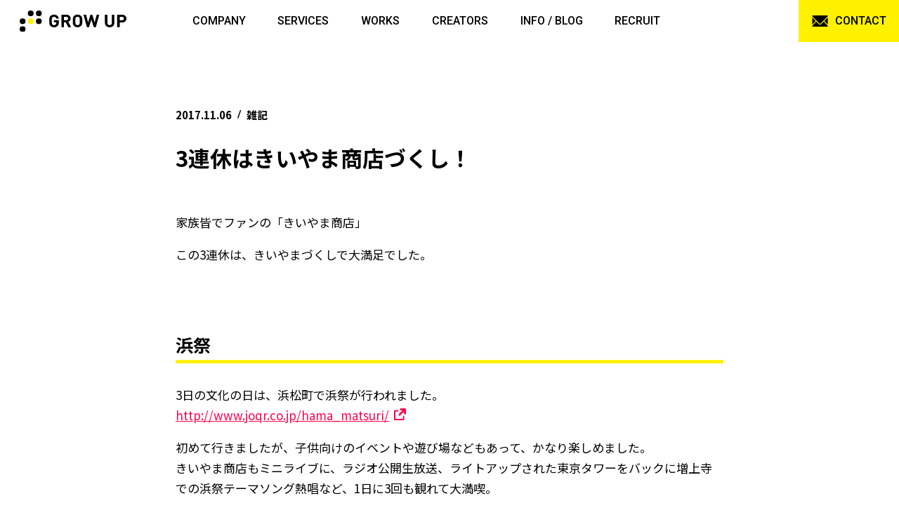

--- FILE ---
content_type: text/html; charset=UTF-8
request_url: https://growup-do.com/3%E9%80%A3%E4%BC%91%E3%81%AF%E3%81%8D%E3%81%84%E3%82%84%E3%81%BE%E5%95%86%E5%BA%97%E3%81%A5%E3%81%8F%E3%81%97%EF%BC%81/
body_size: 11611
content:
<!DOCTYPE html>
<html dir="ltr" lang="ja"
	prefix="og: https://ogp.me/ns#" >

<head>

<meta charset="utf-8">
<meta name="viewport" content="width=device-width, initial-scale=1.0">
<meta name="format-detection" content="telephone=no">
<link rel="preconnect" href="https://fonts.googleapis.com">
<link rel="preconnect" href="https://fonts.gstatic.com" crossorigin>
<!--  -->
<meta name="description" content="フリーランスのデザイナーを中心としたクリエイティブカンパニー、GROW UP。webサイト制作、ホームページ制作、UI/UXデザイン、パッケージデザイン、動画制作、イラスト制作、撮影など様々なクリエイティブを提供しております。">

		<!-- All in One SEO 4.3.9 - aioseo.com -->
		<link media="all" href="https://growup-do.com/wp-content/cache/autoptimize/css/autoptimize_88fbe7a37459978bf07c25a2fea73048.css" rel="stylesheet"><title>3連休はきいやま商店づくし！ | フリーランスのデザイナーのデザイン事務所｜GROW UP｜株式会社グロウアップ</title>
		<meta name="robots" content="max-image-preview:large" />
		<link rel="canonical" href="https://growup-do.com/3%e9%80%a3%e4%bc%91%e3%81%af%e3%81%8d%e3%81%84%e3%82%84%e3%81%be%e5%95%86%e5%ba%97%e3%81%a5%e3%81%8f%e3%81%97%ef%bc%81/" />
		<meta name="generator" content="All in One SEO (AIOSEO) 4.3.9" />
		<meta property="og:locale" content="ja_JP" />
		<meta property="og:site_name" content="フリーランスのデザイナーのデザイン事務所｜GROW UP｜株式会社グロウアップ | フリーランスのデザイナーを中心としたクリエイティブカンパニー、GROW UP。webサイト制作、ホームページ制作、UI/UXデザイン、パッケージデザイン、動画制作、イラスト制作、撮影など様々なクリエイティブを提供しております。" />
		<meta property="og:type" content="article" />
		<meta property="og:title" content="3連休はきいやま商店づくし！ | フリーランスのデザイナーのデザイン事務所｜GROW UP｜株式会社グロウアップ" />
		<meta property="og:url" content="https://growup-do.com/3%e9%80%a3%e4%bc%91%e3%81%af%e3%81%8d%e3%81%84%e3%82%84%e3%81%be%e5%95%86%e5%ba%97%e3%81%a5%e3%81%8f%e3%81%97%ef%bc%81/" />
		<meta property="og:image" content="https://growup-do.com/wp-content/uploads/2023/06/cropped-favicon.jpg" />
		<meta property="og:image:secure_url" content="https://growup-do.com/wp-content/uploads/2023/06/cropped-favicon.jpg" />
		<meta property="og:image:width" content="512" />
		<meta property="og:image:height" content="512" />
		<meta property="article:published_time" content="2017-11-06T09:36:55+00:00" />
		<meta property="article:modified_time" content="2017-11-08T10:03:23+00:00" />
		<meta name="twitter:card" content="summary_large_image" />
		<meta name="twitter:title" content="3連休はきいやま商店づくし！ | フリーランスのデザイナーのデザイン事務所｜GROW UP｜株式会社グロウアップ" />
		<meta name="twitter:image" content="https://growup-do.com/wp-content/uploads/2023/06/cropped-favicon.jpg" />
		<meta name="google" content="nositelinkssearchbox" />
		<script type="application/ld+json" class="aioseo-schema">
			{"@context":"https:\/\/schema.org","@graph":[{"@type":"Article","@id":"https:\/\/growup-do.com\/3%e9%80%a3%e4%bc%91%e3%81%af%e3%81%8d%e3%81%84%e3%82%84%e3%81%be%e5%95%86%e5%ba%97%e3%81%a5%e3%81%8f%e3%81%97%ef%bc%81\/#article","name":"3\u9023\u4f11\u306f\u304d\u3044\u3084\u307e\u5546\u5e97\u3065\u304f\u3057\uff01 | \u30d5\u30ea\u30fc\u30e9\u30f3\u30b9\u306e\u30c7\u30b6\u30a4\u30ca\u30fc\u306e\u30c7\u30b6\u30a4\u30f3\u4e8b\u52d9\u6240\uff5cGROW UP\uff5c\u682a\u5f0f\u4f1a\u793e\u30b0\u30ed\u30a6\u30a2\u30c3\u30d7","headline":"3\u9023\u4f11\u306f\u304d\u3044\u3084\u307e\u5546\u5e97\u3065\u304f\u3057\uff01","author":{"@id":"https:\/\/growup-do.com\/author\/growup\/#author"},"publisher":{"@id":"https:\/\/growup-do.com\/#organization"},"image":{"@type":"ImageObject","url":"https:\/\/growup-do.com\/wp-content\/uploads\/2017\/11\/kiyama1.jpg","@id":"https:\/\/growup-do.com\/#articleImage","width":800,"height":600,"caption":"\u304d\u3044\u3084\u307e\u5546\u5e97"},"datePublished":"2017-11-06T09:36:55+09:00","dateModified":"2017-11-08T10:03:23+09:00","inLanguage":"ja","mainEntityOfPage":{"@id":"https:\/\/growup-do.com\/3%e9%80%a3%e4%bc%91%e3%81%af%e3%81%8d%e3%81%84%e3%82%84%e3%81%be%e5%95%86%e5%ba%97%e3%81%a5%e3%81%8f%e3%81%97%ef%bc%81\/#webpage"},"isPartOf":{"@id":"https:\/\/growup-do.com\/3%e9%80%a3%e4%bc%91%e3%81%af%e3%81%8d%e3%81%84%e3%82%84%e3%81%be%e5%95%86%e5%ba%97%e3%81%a5%e3%81%8f%e3%81%97%ef%bc%81\/#webpage"},"articleSection":"\u96d1\u8a18, JP"},{"@type":"BreadcrumbList","@id":"https:\/\/growup-do.com\/3%e9%80%a3%e4%bc%91%e3%81%af%e3%81%8d%e3%81%84%e3%82%84%e3%81%be%e5%95%86%e5%ba%97%e3%81%a5%e3%81%8f%e3%81%97%ef%bc%81\/#breadcrumblist","itemListElement":[{"@type":"ListItem","@id":"https:\/\/growup-do.com\/#listItem","position":1,"item":{"@type":"WebPage","@id":"https:\/\/growup-do.com\/","name":"\u30db\u30fc\u30e0","description":"\u30d5\u30ea\u30fc\u30e9\u30f3\u30b9\u306e\u30c7\u30b6\u30a4\u30ca\u30fc\u3092\u4e2d\u5fc3\u3068\u3057\u305f\u30af\u30ea\u30a8\u30a4\u30c6\u30a3\u30d6\u30ab\u30f3\u30d1\u30cb\u30fc\u3001GROW UP\u3002web\u30b5\u30a4\u30c8\u5236\u4f5c\u3001\u30db\u30fc\u30e0\u30da\u30fc\u30b8\u5236\u4f5c\u3001UI\/UX\u30c7\u30b6\u30a4\u30f3\u3001\u30d1\u30c3\u30b1\u30fc\u30b8\u30c7\u30b6\u30a4\u30f3\u3001\u52d5\u753b\u5236\u4f5c\u3001\u30a4\u30e9\u30b9\u30c8\u5236\u4f5c\u3001\u64ae\u5f71\u306a\u3069\u69d8\u3005\u306a\u30af\u30ea\u30a8\u30a4\u30c6\u30a3\u30d6\u3092\u63d0\u4f9b\u3057\u3066\u304a\u308a\u307e\u3059\u3002","url":"https:\/\/growup-do.com\/"},"nextItem":"https:\/\/growup-do.com\/3%e9%80%a3%e4%bc%91%e3%81%af%e3%81%8d%e3%81%84%e3%82%84%e3%81%be%e5%95%86%e5%ba%97%e3%81%a5%e3%81%8f%e3%81%97%ef%bc%81\/#listItem"},{"@type":"ListItem","@id":"https:\/\/growup-do.com\/3%e9%80%a3%e4%bc%91%e3%81%af%e3%81%8d%e3%81%84%e3%82%84%e3%81%be%e5%95%86%e5%ba%97%e3%81%a5%e3%81%8f%e3%81%97%ef%bc%81\/#listItem","position":2,"item":{"@type":"WebPage","@id":"https:\/\/growup-do.com\/3%e9%80%a3%e4%bc%91%e3%81%af%e3%81%8d%e3%81%84%e3%82%84%e3%81%be%e5%95%86%e5%ba%97%e3%81%a5%e3%81%8f%e3%81%97%ef%bc%81\/","name":"3\u9023\u4f11\u306f\u304d\u3044\u3084\u307e\u5546\u5e97\u3065\u304f\u3057\uff01","url":"https:\/\/growup-do.com\/3%e9%80%a3%e4%bc%91%e3%81%af%e3%81%8d%e3%81%84%e3%82%84%e3%81%be%e5%95%86%e5%ba%97%e3%81%a5%e3%81%8f%e3%81%97%ef%bc%81\/"},"previousItem":"https:\/\/growup-do.com\/#listItem"}]},{"@type":"Organization","@id":"https:\/\/growup-do.com\/#organization","name":"GROW UP\uff5c\u682a\u5f0f\u4f1a\u793e\u30b0\u30ed\u30a6\u30a2\u30c3\u30d7","url":"https:\/\/growup-do.com\/"},{"@type":"Person","@id":"https:\/\/growup-do.com\/author\/growup\/#author","url":"https:\/\/growup-do.com\/author\/growup\/","name":"growup","image":{"@type":"ImageObject","@id":"https:\/\/growup-do.com\/3%e9%80%a3%e4%bc%91%e3%81%af%e3%81%8d%e3%81%84%e3%82%84%e3%81%be%e5%95%86%e5%ba%97%e3%81%a5%e3%81%8f%e3%81%97%ef%bc%81\/#authorImage","url":"https:\/\/secure.gravatar.com\/avatar\/87a5d64de33ec1e1604f678963e8b3b2?s=96&d=mm&r=g","width":96,"height":96,"caption":"growup"}},{"@type":"WebPage","@id":"https:\/\/growup-do.com\/3%e9%80%a3%e4%bc%91%e3%81%af%e3%81%8d%e3%81%84%e3%82%84%e3%81%be%e5%95%86%e5%ba%97%e3%81%a5%e3%81%8f%e3%81%97%ef%bc%81\/#webpage","url":"https:\/\/growup-do.com\/3%e9%80%a3%e4%bc%91%e3%81%af%e3%81%8d%e3%81%84%e3%82%84%e3%81%be%e5%95%86%e5%ba%97%e3%81%a5%e3%81%8f%e3%81%97%ef%bc%81\/","name":"3\u9023\u4f11\u306f\u304d\u3044\u3084\u307e\u5546\u5e97\u3065\u304f\u3057\uff01 | \u30d5\u30ea\u30fc\u30e9\u30f3\u30b9\u306e\u30c7\u30b6\u30a4\u30ca\u30fc\u306e\u30c7\u30b6\u30a4\u30f3\u4e8b\u52d9\u6240\uff5cGROW UP\uff5c\u682a\u5f0f\u4f1a\u793e\u30b0\u30ed\u30a6\u30a2\u30c3\u30d7","inLanguage":"ja","isPartOf":{"@id":"https:\/\/growup-do.com\/#website"},"breadcrumb":{"@id":"https:\/\/growup-do.com\/3%e9%80%a3%e4%bc%91%e3%81%af%e3%81%8d%e3%81%84%e3%82%84%e3%81%be%e5%95%86%e5%ba%97%e3%81%a5%e3%81%8f%e3%81%97%ef%bc%81\/#breadcrumblist"},"author":{"@id":"https:\/\/growup-do.com\/author\/growup\/#author"},"creator":{"@id":"https:\/\/growup-do.com\/author\/growup\/#author"},"datePublished":"2017-11-06T09:36:55+09:00","dateModified":"2017-11-08T10:03:23+09:00"},{"@type":"WebSite","@id":"https:\/\/growup-do.com\/#website","url":"https:\/\/growup-do.com\/","name":"\u30d5\u30ea\u30fc\u30e9\u30f3\u30b9\u306e\u30c7\u30b6\u30a4\u30ca\u30fc\u306e\u30c7\u30b6\u30a4\u30f3\u4e8b\u52d9\u6240\uff5cGROW UP\uff5c\u682a\u5f0f\u4f1a\u793e\u30b0\u30ed\u30a6\u30a2\u30c3\u30d7","alternateName":"GROW UP\uff5c\u682a\u5f0f\u4f1a\u793e\u30b0\u30ed\u30a6\u30a2\u30c3\u30d7","description":"\u30d5\u30ea\u30fc\u30e9\u30f3\u30b9\u306e\u30c7\u30b6\u30a4\u30ca\u30fc\u3092\u4e2d\u5fc3\u3068\u3057\u305f\u30af\u30ea\u30a8\u30a4\u30c6\u30a3\u30d6\u30ab\u30f3\u30d1\u30cb\u30fc\u3001GROW UP\u3002web\u30b5\u30a4\u30c8\u5236\u4f5c\u3001\u30db\u30fc\u30e0\u30da\u30fc\u30b8\u5236\u4f5c\u3001UI\/UX\u30c7\u30b6\u30a4\u30f3\u3001\u30d1\u30c3\u30b1\u30fc\u30b8\u30c7\u30b6\u30a4\u30f3\u3001\u52d5\u753b\u5236\u4f5c\u3001\u30a4\u30e9\u30b9\u30c8\u5236\u4f5c\u3001\u64ae\u5f71\u306a\u3069\u69d8\u3005\u306a\u30af\u30ea\u30a8\u30a4\u30c6\u30a3\u30d6\u3092\u63d0\u4f9b\u3057\u3066\u304a\u308a\u307e\u3059\u3002","inLanguage":"ja","publisher":{"@id":"https:\/\/growup-do.com\/#organization"}}]}
		</script>
		<!-- All in One SEO -->

<link rel='dns-prefetch' href='//cdnjs.cloudflare.com' />
<script type="text/javascript">
window._wpemojiSettings = {"baseUrl":"https:\/\/s.w.org\/images\/core\/emoji\/14.0.0\/72x72\/","ext":".png","svgUrl":"https:\/\/s.w.org\/images\/core\/emoji\/14.0.0\/svg\/","svgExt":".svg","source":{"concatemoji":"https:\/\/growup-do.com\/wp-includes\/js\/wp-emoji-release.min.js?ver=6.2.8"}};
/*! This file is auto-generated */
!function(e,a,t){var n,r,o,i=a.createElement("canvas"),p=i.getContext&&i.getContext("2d");function s(e,t){p.clearRect(0,0,i.width,i.height),p.fillText(e,0,0);e=i.toDataURL();return p.clearRect(0,0,i.width,i.height),p.fillText(t,0,0),e===i.toDataURL()}function c(e){var t=a.createElement("script");t.src=e,t.defer=t.type="text/javascript",a.getElementsByTagName("head")[0].appendChild(t)}for(o=Array("flag","emoji"),t.supports={everything:!0,everythingExceptFlag:!0},r=0;r<o.length;r++)t.supports[o[r]]=function(e){if(p&&p.fillText)switch(p.textBaseline="top",p.font="600 32px Arial",e){case"flag":return s("\ud83c\udff3\ufe0f\u200d\u26a7\ufe0f","\ud83c\udff3\ufe0f\u200b\u26a7\ufe0f")?!1:!s("\ud83c\uddfa\ud83c\uddf3","\ud83c\uddfa\u200b\ud83c\uddf3")&&!s("\ud83c\udff4\udb40\udc67\udb40\udc62\udb40\udc65\udb40\udc6e\udb40\udc67\udb40\udc7f","\ud83c\udff4\u200b\udb40\udc67\u200b\udb40\udc62\u200b\udb40\udc65\u200b\udb40\udc6e\u200b\udb40\udc67\u200b\udb40\udc7f");case"emoji":return!s("\ud83e\udef1\ud83c\udffb\u200d\ud83e\udef2\ud83c\udfff","\ud83e\udef1\ud83c\udffb\u200b\ud83e\udef2\ud83c\udfff")}return!1}(o[r]),t.supports.everything=t.supports.everything&&t.supports[o[r]],"flag"!==o[r]&&(t.supports.everythingExceptFlag=t.supports.everythingExceptFlag&&t.supports[o[r]]);t.supports.everythingExceptFlag=t.supports.everythingExceptFlag&&!t.supports.flag,t.DOMReady=!1,t.readyCallback=function(){t.DOMReady=!0},t.supports.everything||(n=function(){t.readyCallback()},a.addEventListener?(a.addEventListener("DOMContentLoaded",n,!1),e.addEventListener("load",n,!1)):(e.attachEvent("onload",n),a.attachEvent("onreadystatechange",function(){"complete"===a.readyState&&t.readyCallback()})),(e=t.source||{}).concatemoji?c(e.concatemoji):e.wpemoji&&e.twemoji&&(c(e.twemoji),c(e.wpemoji)))}(window,document,window._wpemojiSettings);
</script>
<style type="text/css">
img.wp-smiley,
img.emoji {
	display: inline !important;
	border: none !important;
	box-shadow: none !important;
	height: 1em !important;
	width: 1em !important;
	margin: 0 0.07em !important;
	vertical-align: -0.1em !important;
	background: none !important;
	padding: 0 !important;
}
</style>
	

<style id='global-styles-inline-css' type='text/css'>
body{--wp--preset--color--black: #000000;--wp--preset--color--cyan-bluish-gray: #abb8c3;--wp--preset--color--white: #ffffff;--wp--preset--color--pale-pink: #f78da7;--wp--preset--color--vivid-red: #cf2e2e;--wp--preset--color--luminous-vivid-orange: #ff6900;--wp--preset--color--luminous-vivid-amber: #fcb900;--wp--preset--color--light-green-cyan: #7bdcb5;--wp--preset--color--vivid-green-cyan: #00d084;--wp--preset--color--pale-cyan-blue: #8ed1fc;--wp--preset--color--vivid-cyan-blue: #0693e3;--wp--preset--color--vivid-purple: #9b51e0;--wp--preset--gradient--vivid-cyan-blue-to-vivid-purple: linear-gradient(135deg,rgba(6,147,227,1) 0%,rgb(155,81,224) 100%);--wp--preset--gradient--light-green-cyan-to-vivid-green-cyan: linear-gradient(135deg,rgb(122,220,180) 0%,rgb(0,208,130) 100%);--wp--preset--gradient--luminous-vivid-amber-to-luminous-vivid-orange: linear-gradient(135deg,rgba(252,185,0,1) 0%,rgba(255,105,0,1) 100%);--wp--preset--gradient--luminous-vivid-orange-to-vivid-red: linear-gradient(135deg,rgba(255,105,0,1) 0%,rgb(207,46,46) 100%);--wp--preset--gradient--very-light-gray-to-cyan-bluish-gray: linear-gradient(135deg,rgb(238,238,238) 0%,rgb(169,184,195) 100%);--wp--preset--gradient--cool-to-warm-spectrum: linear-gradient(135deg,rgb(74,234,220) 0%,rgb(151,120,209) 20%,rgb(207,42,186) 40%,rgb(238,44,130) 60%,rgb(251,105,98) 80%,rgb(254,248,76) 100%);--wp--preset--gradient--blush-light-purple: linear-gradient(135deg,rgb(255,206,236) 0%,rgb(152,150,240) 100%);--wp--preset--gradient--blush-bordeaux: linear-gradient(135deg,rgb(254,205,165) 0%,rgb(254,45,45) 50%,rgb(107,0,62) 100%);--wp--preset--gradient--luminous-dusk: linear-gradient(135deg,rgb(255,203,112) 0%,rgb(199,81,192) 50%,rgb(65,88,208) 100%);--wp--preset--gradient--pale-ocean: linear-gradient(135deg,rgb(255,245,203) 0%,rgb(182,227,212) 50%,rgb(51,167,181) 100%);--wp--preset--gradient--electric-grass: linear-gradient(135deg,rgb(202,248,128) 0%,rgb(113,206,126) 100%);--wp--preset--gradient--midnight: linear-gradient(135deg,rgb(2,3,129) 0%,rgb(40,116,252) 100%);--wp--preset--duotone--dark-grayscale: url('#wp-duotone-dark-grayscale');--wp--preset--duotone--grayscale: url('#wp-duotone-grayscale');--wp--preset--duotone--purple-yellow: url('#wp-duotone-purple-yellow');--wp--preset--duotone--blue-red: url('#wp-duotone-blue-red');--wp--preset--duotone--midnight: url('#wp-duotone-midnight');--wp--preset--duotone--magenta-yellow: url('#wp-duotone-magenta-yellow');--wp--preset--duotone--purple-green: url('#wp-duotone-purple-green');--wp--preset--duotone--blue-orange: url('#wp-duotone-blue-orange');--wp--preset--font-size--small: 13px;--wp--preset--font-size--medium: 20px;--wp--preset--font-size--large: 36px;--wp--preset--font-size--x-large: 42px;--wp--preset--spacing--20: 0.44rem;--wp--preset--spacing--30: 0.67rem;--wp--preset--spacing--40: 1rem;--wp--preset--spacing--50: 1.5rem;--wp--preset--spacing--60: 2.25rem;--wp--preset--spacing--70: 3.38rem;--wp--preset--spacing--80: 5.06rem;--wp--preset--shadow--natural: 6px 6px 9px rgba(0, 0, 0, 0.2);--wp--preset--shadow--deep: 12px 12px 50px rgba(0, 0, 0, 0.4);--wp--preset--shadow--sharp: 6px 6px 0px rgba(0, 0, 0, 0.2);--wp--preset--shadow--outlined: 6px 6px 0px -3px rgba(255, 255, 255, 1), 6px 6px rgba(0, 0, 0, 1);--wp--preset--shadow--crisp: 6px 6px 0px rgba(0, 0, 0, 1);}:where(.is-layout-flex){gap: 0.5em;}body .is-layout-flow > .alignleft{float: left;margin-inline-start: 0;margin-inline-end: 2em;}body .is-layout-flow > .alignright{float: right;margin-inline-start: 2em;margin-inline-end: 0;}body .is-layout-flow > .aligncenter{margin-left: auto !important;margin-right: auto !important;}body .is-layout-constrained > .alignleft{float: left;margin-inline-start: 0;margin-inline-end: 2em;}body .is-layout-constrained > .alignright{float: right;margin-inline-start: 2em;margin-inline-end: 0;}body .is-layout-constrained > .aligncenter{margin-left: auto !important;margin-right: auto !important;}body .is-layout-constrained > :where(:not(.alignleft):not(.alignright):not(.alignfull)){max-width: var(--wp--style--global--content-size);margin-left: auto !important;margin-right: auto !important;}body .is-layout-constrained > .alignwide{max-width: var(--wp--style--global--wide-size);}body .is-layout-flex{display: flex;}body .is-layout-flex{flex-wrap: wrap;align-items: center;}body .is-layout-flex > *{margin: 0;}:where(.wp-block-columns.is-layout-flex){gap: 2em;}.has-black-color{color: var(--wp--preset--color--black) !important;}.has-cyan-bluish-gray-color{color: var(--wp--preset--color--cyan-bluish-gray) !important;}.has-white-color{color: var(--wp--preset--color--white) !important;}.has-pale-pink-color{color: var(--wp--preset--color--pale-pink) !important;}.has-vivid-red-color{color: var(--wp--preset--color--vivid-red) !important;}.has-luminous-vivid-orange-color{color: var(--wp--preset--color--luminous-vivid-orange) !important;}.has-luminous-vivid-amber-color{color: var(--wp--preset--color--luminous-vivid-amber) !important;}.has-light-green-cyan-color{color: var(--wp--preset--color--light-green-cyan) !important;}.has-vivid-green-cyan-color{color: var(--wp--preset--color--vivid-green-cyan) !important;}.has-pale-cyan-blue-color{color: var(--wp--preset--color--pale-cyan-blue) !important;}.has-vivid-cyan-blue-color{color: var(--wp--preset--color--vivid-cyan-blue) !important;}.has-vivid-purple-color{color: var(--wp--preset--color--vivid-purple) !important;}.has-black-background-color{background-color: var(--wp--preset--color--black) !important;}.has-cyan-bluish-gray-background-color{background-color: var(--wp--preset--color--cyan-bluish-gray) !important;}.has-white-background-color{background-color: var(--wp--preset--color--white) !important;}.has-pale-pink-background-color{background-color: var(--wp--preset--color--pale-pink) !important;}.has-vivid-red-background-color{background-color: var(--wp--preset--color--vivid-red) !important;}.has-luminous-vivid-orange-background-color{background-color: var(--wp--preset--color--luminous-vivid-orange) !important;}.has-luminous-vivid-amber-background-color{background-color: var(--wp--preset--color--luminous-vivid-amber) !important;}.has-light-green-cyan-background-color{background-color: var(--wp--preset--color--light-green-cyan) !important;}.has-vivid-green-cyan-background-color{background-color: var(--wp--preset--color--vivid-green-cyan) !important;}.has-pale-cyan-blue-background-color{background-color: var(--wp--preset--color--pale-cyan-blue) !important;}.has-vivid-cyan-blue-background-color{background-color: var(--wp--preset--color--vivid-cyan-blue) !important;}.has-vivid-purple-background-color{background-color: var(--wp--preset--color--vivid-purple) !important;}.has-black-border-color{border-color: var(--wp--preset--color--black) !important;}.has-cyan-bluish-gray-border-color{border-color: var(--wp--preset--color--cyan-bluish-gray) !important;}.has-white-border-color{border-color: var(--wp--preset--color--white) !important;}.has-pale-pink-border-color{border-color: var(--wp--preset--color--pale-pink) !important;}.has-vivid-red-border-color{border-color: var(--wp--preset--color--vivid-red) !important;}.has-luminous-vivid-orange-border-color{border-color: var(--wp--preset--color--luminous-vivid-orange) !important;}.has-luminous-vivid-amber-border-color{border-color: var(--wp--preset--color--luminous-vivid-amber) !important;}.has-light-green-cyan-border-color{border-color: var(--wp--preset--color--light-green-cyan) !important;}.has-vivid-green-cyan-border-color{border-color: var(--wp--preset--color--vivid-green-cyan) !important;}.has-pale-cyan-blue-border-color{border-color: var(--wp--preset--color--pale-cyan-blue) !important;}.has-vivid-cyan-blue-border-color{border-color: var(--wp--preset--color--vivid-cyan-blue) !important;}.has-vivid-purple-border-color{border-color: var(--wp--preset--color--vivid-purple) !important;}.has-vivid-cyan-blue-to-vivid-purple-gradient-background{background: var(--wp--preset--gradient--vivid-cyan-blue-to-vivid-purple) !important;}.has-light-green-cyan-to-vivid-green-cyan-gradient-background{background: var(--wp--preset--gradient--light-green-cyan-to-vivid-green-cyan) !important;}.has-luminous-vivid-amber-to-luminous-vivid-orange-gradient-background{background: var(--wp--preset--gradient--luminous-vivid-amber-to-luminous-vivid-orange) !important;}.has-luminous-vivid-orange-to-vivid-red-gradient-background{background: var(--wp--preset--gradient--luminous-vivid-orange-to-vivid-red) !important;}.has-very-light-gray-to-cyan-bluish-gray-gradient-background{background: var(--wp--preset--gradient--very-light-gray-to-cyan-bluish-gray) !important;}.has-cool-to-warm-spectrum-gradient-background{background: var(--wp--preset--gradient--cool-to-warm-spectrum) !important;}.has-blush-light-purple-gradient-background{background: var(--wp--preset--gradient--blush-light-purple) !important;}.has-blush-bordeaux-gradient-background{background: var(--wp--preset--gradient--blush-bordeaux) !important;}.has-luminous-dusk-gradient-background{background: var(--wp--preset--gradient--luminous-dusk) !important;}.has-pale-ocean-gradient-background{background: var(--wp--preset--gradient--pale-ocean) !important;}.has-electric-grass-gradient-background{background: var(--wp--preset--gradient--electric-grass) !important;}.has-midnight-gradient-background{background: var(--wp--preset--gradient--midnight) !important;}.has-small-font-size{font-size: var(--wp--preset--font-size--small) !important;}.has-medium-font-size{font-size: var(--wp--preset--font-size--medium) !important;}.has-large-font-size{font-size: var(--wp--preset--font-size--large) !important;}.has-x-large-font-size{font-size: var(--wp--preset--font-size--x-large) !important;}
.wp-block-navigation a:where(:not(.wp-element-button)){color: inherit;}
:where(.wp-block-columns.is-layout-flex){gap: 2em;}
.wp-block-pullquote{font-size: 1.5em;line-height: 1.6;}
</style>


<link rel='stylesheet' id='swiper-css-css' href='https://cdnjs.cloudflare.com/ajax/libs/Swiper/8.4.5/swiper-bundle.css?ver=6.2.8' type='text/css' media='all' />



<script type='text/javascript' src='https://growup-do.com/wp-includes/js/jquery/jquery.min.js?ver=3.6.4' id='jquery-core-js'></script>
<script type='text/javascript' src='https://growup-do.com/wp-includes/js/jquery/jquery-migrate.min.js?ver=3.4.0' id='jquery-migrate-js'></script>
<script type='text/javascript' id='search-filter-plugin-build-js-extra'>
/* <![CDATA[ */
var SF_LDATA = {"ajax_url":"https:\/\/growup-do.com\/wp-admin\/admin-ajax.php","home_url":"https:\/\/growup-do.com\/","extensions":[]};
/* ]]> */
</script>
<script type='text/javascript' src='https://growup-do.com/wp-content/plugins/search-filter-pro/public/assets/js/search-filter-build.min.js?ver=2.5.14' id='search-filter-plugin-build-js'></script>
<script type='text/javascript' src='https://growup-do.com/wp-content/plugins/search-filter-pro/public/assets/js/chosen.jquery.min.js?ver=2.5.14' id='search-filter-plugin-chosen-js'></script>
<script type='text/javascript' src='https://growup-do.com/wp-content/cache/autoptimize/js/autoptimize_single_4f434f588073952103d0baf94e413250.js?ver=6.2.8' id='scrollAnimation-script-js'></script>
<link rel="https://api.w.org/" href="https://growup-do.com/wp-json/" /><link rel="alternate" type="application/json" href="https://growup-do.com/wp-json/wp/v2/posts/5696" /><link rel="EditURI" type="application/rsd+xml" title="RSD" href="https://growup-do.com/xmlrpc.php?rsd" />
<link rel="wlwmanifest" type="application/wlwmanifest+xml" href="https://growup-do.com/wp-includes/wlwmanifest.xml" />
<meta name="generator" content="WordPress 6.2.8" />
<link rel='shortlink' href='https://growup-do.com/?p=5696' />
<link rel="alternate" type="application/json+oembed" href="https://growup-do.com/wp-json/oembed/1.0/embed?url=https%3A%2F%2Fgrowup-do.com%2F3%25e9%2580%25a3%25e4%25bc%2591%25e3%2581%25af%25e3%2581%258d%25e3%2581%2584%25e3%2582%2584%25e3%2581%25be%25e5%2595%2586%25e5%25ba%2597%25e3%2581%25a5%25e3%2581%258f%25e3%2581%2597%25ef%25bc%2581%2F" />
<link rel="alternate" type="text/xml+oembed" href="https://growup-do.com/wp-json/oembed/1.0/embed?url=https%3A%2F%2Fgrowup-do.com%2F3%25e9%2580%25a3%25e4%25bc%2591%25e3%2581%25af%25e3%2581%258d%25e3%2581%2584%25e3%2582%2584%25e3%2581%25be%25e5%2595%2586%25e5%25ba%2597%25e3%2581%25a5%25e3%2581%258f%25e3%2581%2597%25ef%25bc%2581%2F&#038;format=xml" />
  <!-- Google tag (gtag.js) -->
  <script async src="https://www.googletagmanager.com/gtag/js?id=G-X2E19VX7Y3"></script>
  <script>
    window.dataLayer = window.dataLayer || [];
    function gtag(){dataLayer.push(arguments);}
    gtag('js', new Date());

    gtag('config', 'G-X2E19VX7Y3');
  </script>
  <link rel="icon" href="https://growup-do.com/wp-content/uploads/2023/06/cropped-favicon-32x32.jpg" sizes="32x32" />
<link rel="icon" href="https://growup-do.com/wp-content/uploads/2023/06/cropped-favicon-192x192.jpg" sizes="192x192" />
<link rel="apple-touch-icon" href="https://growup-do.com/wp-content/uploads/2023/06/cropped-favicon-180x180.jpg" />
<meta name="msapplication-TileImage" content="https://growup-do.com/wp-content/uploads/2023/06/cropped-favicon-270x270.jpg" />
</head>

<body class="post-template-default single single-post postid-5696 single-format-standard ">

    <!-- header section -->
<header class="header js-header">


    <div class="header__inner">
        <a href="https://growup-do.com/" class="header__logo">
            <picture>
                <source media="(max-width: 769px)" srcset="https://growup-do.com/wp-content/themes/growup_ver7/img/common/logo__w.svg">
                <img src="https://growup-do.com/wp-content/themes/growup_ver7/img/common/logo.svg" alt="GROW UP" width="201" height="42">
            </picture>
        </a>
        <nav class="header-nav">
            <ul class="header-nav__menu">
                <li class="header-nav__menu-item"><a href="https://growup-do.com/company" class="header-nav__link">COMPANY</a></li>
                                <li class="header-nav__menu-item header-nav__menu-item--has-child js-header-nav__menu-item--has-child">
                    <p class="header-nav__link js-header-nav__link">SERVICES</p>
                    <div class="mega-menu">
                        <p class="mega-menu__title">SERVICES</p>
                        <ul class="mega-menu__list">
                                                            <li class="mega-menu__item">
                                    <!-- <a href="https://growup-do.com/services/web" class="mega-menu__link"> -->
                                    <a href="https://growup-do.com/services/web" class="mega-menu__link">
                                        <picture><source srcset="https://growup-do.com/wp-content/uploads/2025/11/6bb878e70d224ecab2933fcd25292f83-220x220.jpg.webp" type="image/webp"><img src="https://growup-do.com/wp-content/uploads/2025/11/6bb878e70d224ecab2933fcd25292f83-220x220.jpg" alt="" class="mega-menu__item-img" width="66" height="66"></picture>                                        <span class="mega-menu__item-text">webサイト制作</span>
                                    </a>
                                </li>


                                                                <li class="mega-menu__item">
                                    <!-- <a href="https://growup-do.com/services/ui-ux" class="mega-menu__link"> -->
                                    <a href="https://growup-do.com/services/ui-ux" class="mega-menu__link">
                                        <picture><source srcset="https://growup-do.com/wp-content/uploads/2025/05/32fdb4c9702812a5fe3096057c6e9d35-220x220.jpg.webp" type="image/webp"><img src="https://growup-do.com/wp-content/uploads/2025/05/32fdb4c9702812a5fe3096057c6e9d35-220x220.jpg" alt="" class="mega-menu__item-img" width="66" height="66"></picture>                                        <span class="mega-menu__item-text">UI/UXデザイン</span>
                                    </a>
                                </li>


                                                                <li class="mega-menu__item">
                                    <!-- <a href="https://growup-do.com/services/graphic" class="mega-menu__link"> -->
                                    <a href="https://growup-do.com/services/graphic" class="mega-menu__link">
                                        <picture><source srcset="https://growup-do.com/wp-content/uploads/2025/11/b7ebbb8b5880b937e03621e0164b4557-220x220.jpg.webp" type="image/webp"><img src="https://growup-do.com/wp-content/uploads/2025/11/b7ebbb8b5880b937e03621e0164b4557-220x220.jpg" alt="" class="mega-menu__item-img" width="66" height="66"></picture>                                        <span class="mega-menu__item-text">グラフィックデザイン</span>
                                    </a>
                                </li>


                                                                <li class="mega-menu__item">
                                    <!-- <a href="https://growup-do.com/services/package" class="mega-menu__link"> -->
                                    <a href="https://growup-do.com/services/package" class="mega-menu__link">
                                        <picture><img src="https://growup-do.com/wp-content/uploads/2023/04/sakenova1-220x220.jpg" alt="" class="mega-menu__item-img" width="66" height="66"></picture>                                        <span class="mega-menu__item-text">パッケージデザイン</span>
                                    </a>
                                </li>


                                                                <li class="mega-menu__item">
                                    <!-- <a href="https://growup-do.com/services/logo" class="mega-menu__link"> -->
                                    <a href="https://growup-do.com/services/logo" class="mega-menu__link">
                                        <picture><source srcset="https://growup-do.com/wp-content/uploads/2025/11/808f3e1b28380ac004b94ec17e6e9e1a-220x220.jpg.webp" type="image/webp"><img src="https://growup-do.com/wp-content/uploads/2025/11/808f3e1b28380ac004b94ec17e6e9e1a-220x220.jpg" alt="" class="mega-menu__item-img" width="66" height="66"></picture>                                        <span class="mega-menu__item-text">ロゴデザイン</span>
                                    </a>
                                </li>


                                                                <li class="mega-menu__item">
                                    <!-- <a href="https://growup-do.com/services/video" class="mega-menu__link"> -->
                                    <a href="https://growup-do.com/services/video" class="mega-menu__link">
                                        <picture><source srcset="https://growup-do.com/wp-content/uploads/2024/05/youtube-220x220.jpg.webp" type="image/webp"><img src="https://growup-do.com/wp-content/uploads/2024/05/youtube-220x220.jpg" alt="" class="mega-menu__item-img" width="66" height="66"></picture>                                        <span class="mega-menu__item-text">動画制作</span>
                                    </a>
                                </li>


                                                                <li class="mega-menu__item">
                                    <!-- <a href="https://growup-do.com/services/illustration" class="mega-menu__link"> -->
                                    <a href="https://growup-do.com/services/illustration" class="mega-menu__link">
                                        <picture><source srcset="https://growup-do.com/wp-content/uploads/2024/07/569045a5da62384d1c2812c7df2da38e-220x220.jpg.webp" type="image/webp"><img src="https://growup-do.com/wp-content/uploads/2024/07/569045a5da62384d1c2812c7df2da38e-220x220.jpg" alt="" class="mega-menu__item-img" width="66" height="66"></picture>                                        <span class="mega-menu__item-text">イラスト制作</span>
                                    </a>
                                </li>


                                                                <li class="mega-menu__item">
                                    <!-- <a href="https://growup-do.com/services/product" class="mega-menu__link"> -->
                                    <a href="https://growup-do.com/services/product" class="mega-menu__link">
                                        <picture><source srcset="https://growup-do.com/wp-content/uploads/2024/07/877f19cb380c62ecdd11d626dd9cc3c6-220x220.jpg.webp" type="image/webp"><img src="https://growup-do.com/wp-content/uploads/2024/07/877f19cb380c62ecdd11d626dd9cc3c6-220x220.jpg" alt="" class="mega-menu__item-img" width="66" height="66"></picture>                                        <span class="mega-menu__item-text">プロダクトデザイン</span>
                                    </a>
                                </li>


                                                                <li class="mega-menu__item">
                                    <!-- <a href="https://growup-do.com/services/photo-video" class="mega-menu__link"> -->
                                    <a href="https://growup-do.com/services/photo-video" class="mega-menu__link">
                                        <picture><source srcset="https://growup-do.com/wp-content/uploads/2025/11/08b78259d8ecf9eaeff7cf0934554baa-220x220.jpg.webp" type="image/webp"><img src="https://growup-do.com/wp-content/uploads/2025/11/08b78259d8ecf9eaeff7cf0934554baa-220x220.jpg" alt="" class="mega-menu__item-img" width="66" height="66"></picture>                                        <span class="mega-menu__item-text">スチール撮影・動画撮影</span>
                                    </a>
                                </li>


                                                        </ul>



                    </div>
                </li>
                <li class="header-nav__menu-item"><a href="https://growup-do.com/work" class="header-nav__link">WORKS</a></li>
                <li class="header-nav__menu-item"><a href="https://growup-do.com/creator" class="header-nav__link">CREATORS</a></li>
                <li class="header-nav__menu-item"><a href="https://growup-do.com/category/information" class="header-nav__link">INFO / BLOG</a></li>
                <li class="header-nav__menu-item"><a href="https://growup-do.com/recruit" class="header-nav__link">RECRUIT</a></li>
            </ul>
        </nav>
        <div class="header-contact">
            <a href="https://growup-do.com/contactus" class="header-contact__link">
                <div class="header-contact__icon"></div>
                <span>CONTACT</span>
            </a>
        </div>
        
    </div>
    <!-- <div class="menu__overlay js-menu__overlay"></div> -->
</header>
<!-- header humburger menu btn -->
<button class="header-hum js-hum__btn">
    <span class="header-hum__bar"></span>
    <span class="header-hum__bar"></span>
</button>
<div class="header-logo__sp">
    <a href="https://growup-do.com/">
        <img src="https://growup-do.com/wp-content/themes/growup_ver7/img/common/logo.svg" alt="GROW UP" width="201" height="42">
    </a>
</div>
    <main>

        <div class="page-content">
            <section class="inner inner-small">
                <div class="page-article">
                    <article class="article">
                         <div class="article-head">
                             <h1 class="article-head__title">3連休はきいやま商店づくし！</h1>
                             <div class="article-head__meta">
                                 <time class="article-head__date" datetime="2017-11-06">2017.11.06</time>
                                 <span> / </span>
                                 <p class="article-head__cat">
                                 雑記                                 </p>
                             </div>
                             
                         </div>
                         <div class="page-article__content article-content">
                                                        <p>家族皆でファンの「きいやま商店」</p>
<p>この3連休は、きいやまづくしで大満足でした。</p>
<h2>浜祭</h2>
<p>3日の文化の日は、浜松町で浜祭が行われました。<br />
<a href="http://www.joqr.co.jp/hama_matsuri/" rel="noopener" target="_blank">http://www.joqr.co.jp/hama_matsuri/</a></p>
<p>初めて行きましたが、子供向けのイベントや遊び場などもあって、かなり楽しめました。<br />
きいやま商店もミニライブに、ラジオ公開生放送、ライトアップされた東京タワーをバックに増上寺での浜祭テーマソング熱唱など、1日に3回も観れて大満喫。</p>
<p>撮影禁止だったので、終わって最後の最後の瞬間しか撮れませんでしたが、、</p>
<p><img decoding="async" loading="lazy" src="https://growup-do.com/wp-content/uploads/2017/11/kiyama1.jpg" alt="きいやま商店" width="800" height="600" class="alignnone size-full wp-image-5697" srcset="https://growup-do.com/wp-content/uploads/2017/11/kiyama1.jpg 800w, https://growup-do.com/wp-content/uploads/2017/11/kiyama1-300x225.jpg 300w, https://growup-do.com/wp-content/uploads/2017/11/kiyama1-768x576.jpg 768w" sizes="(max-width: 800px) 100vw, 800px" /></p>
<h2>青春40きっぷの3人旅 ツアー 〜東京編〜</h2>
<p>続いて、4日の土曜には品川インターシティで行われたライブにも参加してきました。<br />
<a href="http://kiiyama.jp/archives/2426" rel="noopener" target="_blank">青春40きっぷの3人旅 ツアー</a></p>
<p><img decoding="async" loading="lazy" src="https://growup-do.com/wp-content/uploads/2017/11/kiyama2.jpg" alt="きいやま商店" width="800" height="600" class="alignnone size-full wp-image-5698" srcset="https://growup-do.com/wp-content/uploads/2017/11/kiyama2.jpg 800w, https://growup-do.com/wp-content/uploads/2017/11/kiyama2-300x225.jpg 300w, https://growup-do.com/wp-content/uploads/2017/11/kiyama2-768x576.jpg 768w" sizes="(max-width: 800px) 100vw, 800px" /></p>
<p>娘2人と共に、きいやまコスプレして参戦^^;</p>
<p>まだ全国ツアーが続いていて、ネタバレしないように詳しくは書けませんが<strong>超楽しかったー！！</strong></p>
<p>きいやま商店は、子供のファンも多く、親子で楽しめるバンドなのです。</p>
<p>沖縄の祭りのゲストとして行ったライブはこちら<br />
<iframe loading="lazy" width="560" height="315" src="https://www.youtube.com/embed/vXZDMYhZqzY" frameborder="0" allowfullscreen></iframe><br />
楽しさ、伝わるかな？？</p>
                         </div>
                         <div class="add-area">
                             <div class="info_adsence">
                                <div class="flex sno_flexb">
                                    <div class="info_adsence_box">
                                        <div class="ad">Ad</div>
                                        <div class="adsence_img">
                                            <style type="text/css">
                                            .ad_wrap { width: 300px; height: 250px; }
                                            @media (max-width:750px) { .ad_wrap { width: 84vw; height: 70vw; } }
                                            </style>
                                            <script async src="//pagead2.googlesyndication.com/pagead/js/adsbygoogle.js"></script>
                                            <!-- サイトA-レスポンシブ -->
                                            <ins class="adsbygoogle ad_wrap"
                                            style="display:inline-block"
                                            data-ad-client="ca-pub-5680520928435921"
                                            data-ad-slot="5277944092"></ins>
                                            <script>
                                            (adsbygoogle = window.adsbygoogle || []).push({});
                                            </script>
                                        </div>
                                    </div>
                                    <div class="info_adsence_box">
                                        <div class="ad">Ad</div>
                                        <div class="adsence_img">
                                            <style type="text/css">
                                            .ad_wrap { width: 300px; height: 250px; }
                                            @media (max-width:750px) { .ad_wrap { width: 84vw; height: 70vw; } }
                                            </style>
                                            <script async src="//pagead2.googlesyndication.com/pagead/js/adsbygoogle.js"></script>
                                            <!-- サイトA-レスポンシブ -->
                                            <ins class="adsbygoogle ad_wrap"
                                            style="display:inline-block"
                                            data-ad-client="ca-pub-5680520928435921"
                                            data-ad-slot="5277944092"></ins>
                                            <script>
                                            (adsbygoogle = window.adsbygoogle || []).push({});
                                            </script>
                                        </div>
                                    </div>
                                </div>
                            </div>
                         </div>
                    </article>
                    <div class="btn-center">
                         <a href="https://growup-do.com/category/information/" class="btn btn--primary">
                             <span class="btn__text">お知らせ / ブログ一覧へ</span>
                             <span class="btn__icon-arrow"></span>
                         </a>
                     </div>
                </div>
            </section>
            <!-- inner -->
        </div>

        <div class="cta">
    <div class="inner">
        <div class="cta-head">
            <h2 class="cta-head__title">お気軽にお問い合わせください</h2>
            <p class="cta-head__text">Contact of GROW UP</p>
        </div>
        <div class="cta-content">
            <p class="text-large">GROW UPでは、日本のみならず<br class="sp">海外からも幅広くご依頼承っております。<br>webサイトやUI/UX、パッケージなどの<br class="sp">デザイン制作をはじめ、<br class="pc">動画制作、撮影、<br class="sp">イラスト制作などをご検討中の方、<br class="sp">ご相談だけでも大歓迎です。<br>さらに取材対応やデザインの<br class="sp">セミナー講師なども対応しています。<br>まずはお気軽にお問い合わせください。</p>
        </div>
        <div class="btn-center">
            <a href="https://growup-do.com/contactus" class="btn">
                <span class="btn__text">お問い合わせ</span>
                <span class="btn__icon-arrow"></span>
            </a>
        </div>
    </div>
</div>
        </main>


    <footer class="footer">
        <div class="inner inner__footer">
    <div class="footer-top">
        <div class="footer-top__info">
            <p class="footer-top__text">フリーランスのデザイナーを中心とした<br>デザイン事務所「GROW UP」</p>
            <p class="footer-top__logo"><a href="https://growup-do.com/"><img src="https://growup-do.com/wp-content/themes/growup_ver7/img/common/logo__w.svg" alt="GROW UP" width="201" height="42"></a></p>
                        <p class="footer-top__text">株式会社グロウアップ<br>埼玉県さいたま市南区白幡4-19-19 <br class="sp">アトランティス武蔵浦和301</p>
                    </div>
        <div class="footer-top__nav">
            <ul class="footer-nav">
                <li class="footer-nav__item">
                    <p class="footer-nav__title js-footer-nav__title">COMPANY</p>
                    <ul class="footer-subnav">
                        <li class="footer-subnav__item"><a href="https://growup-do.com/company#philosophy" class="footer-subnav__link"><span>企業理念</span></a></li>
                        <li class="footer-subnav__item"><a href="https://growup-do.com/company#history" class="footer-subnav__link"><span>沿革</span></a></li>
                        <li class="footer-subnav__item"><a href="https://growup-do.com/company#overview" class="footer-subnav__link"><span>会社概要</span></a></li>
                    </ul>
                </li>
                <li class="footer-nav__item sp">
                    <p class="footer-nav__title js-footer-nav__title">SERVICES</p>
                    <ul class="footer-subnav">
                        <li class="footer-subnav__item"><a href="https://growup-do.com/services/web" class="footer-subnav__link">webサイト制作</a></li>
                        <li class="footer-subnav__item"><a href="https://growup-do.com/services/video" class="footer-subnav__link">動画制作</a></li>
                        <li class="footer-subnav__item"><a href="https://growup-do.com/services/ui-ux" class="footer-subnav__link">UI/UXデザイン</a>
                        </li>
                        <li class="footer-subnav__item"><a href="https://growup-do.com/services/illustration" class="footer-subnav__link">イラスト制作</a></li>
                        <li class="footer-subnav__item"><a href="https://growup-do.com/services/graphic" class="footer-subnav__link">グラフィックデザイン</a>
                        </li>
                        <li class="footer-subnav__item"><a href="https://growup-do.com/services/product" class="footer-subnav__link">プロダクトデザイン</a>
                        </li>
                        <li class="footer-subnav__item"><a href="https://growup-do.com/services/package" class="footer-subnav__link">パッケージデザイン</a>
                        </li>
                        <li class="footer-subnav__item"><a href="https://growup-do.com/services/photo-video" class="footer-subnav__link">撮影</a></li>
                        <li class="footer-subnav__item"><a href="https://growup-do.com/services/logo" class="footer-subnav__link">ロゴデザイン</a></li>
                        </li>
                    </ul>
                </li>
                <li class="footer-nav__item pc">
                    <p class="footer-nav__title">SERVICES</p>
                    <ul class="footer-subnav">
                        <li class="footer-subnav__item"><a href="https://growup-do.com/services/web" class="footer-subnav__link"><span>webサイト制作</span></a></li>
                        <li class="footer-subnav__item"><a href="https://growup-do.com/services/ui-ux" class="footer-subnav__link"><span>UI/UXデザイン</span></a>
                        </li>
                        <li class="footer-subnav__item"><a href="https://growup-do.com/services/graphic" class="footer-subnav__link"><span>グラフィックデザイン</span></a>
                        </li>
                        <li class="footer-subnav__item"><a href="https://growup-do.com/services/package" class="footer-subnav__link"><span>パッケージデザイン</span></a>
                        </li>
                        <li class="footer-subnav__item"><a href="https://growup-do.com/services/logo" class="footer-subnav__link"><span>ロゴデザイン</span></a></li>
                    </ul>
                </li>
                <li class="footer-nav__item pc">
                    <p class="footer-nav__title footer-nav__title-blank">SERVICES</p>
                    <ul class="footer-subnav">
                        <li class="footer-subnav__item"><a href="https://growup-do.com/services/video" class="footer-subnav__link"><span>動画制作</span></a></li>
                        <li class="footer-subnav__item"><a href="https://growup-do.com/services/illustration" class="footer-subnav__link"><span>イラスト制作</span></a></li>
                        <li class="footer-subnav__item"><a href="https://growup-do.com/services/product" class="footer-subnav__link"><span>プロダクトデザイン</span></a>
                        </li>
                        <li class="footer-subnav__item"><a href="https://growup-do.com/services/photo-video" class="footer-subnav__link"><span>撮影</span></a></li>
                        </li>
                    </ul>
                </li>
                <li class="footer-nav__item">
                    <p class="footer-nav__title js-footer-nav__title">CONTENTS</p>
                    <ul class="footer-subnav">
                        <li class="footer-subnav__item"><a href="https://growup-do.com/work" class="footer-subnav__link"><span>制作実績</span></a></li>
                        <li class="footer-subnav__item"><a href="https://growup-do.com/creator" class="footer-subnav__link"><span>クリエイター紹介</span></a></li>
                        <li class="footer-subnav__item"><a href="https://growup-do.com/recruit" class="footer-subnav__link"><span>リクルート</span></a></li>
                    </ul>
                </li>
                <li class="footer-nav__item">
                    <p class="footer-nav__title js-footer-nav__title">OTHERS</p>
                    <ul class="footer-subnav">
                        <li class="footer-subnav__item"><a href="https://growup-do.com/category/information" class="footer-subnav__link"><span>お知らせ / ブログ</span></a>
                        </li>
                        <li class="footer-subnav__item"><a href="https://growup-do.com/contactus" class="footer-subnav__link"><span>お問い合わせ</span></a></li>
                    </ul>
                </li>
            </ul>
        </div>
    </div>
        <div class="footer-bottom">
        <div class="footer-bottom__row">
            <div class="footer-bottom__col">
                <p class="footer-bottom__title">■GROW UPのメイン制作エリア</p>
                <p class="footer-bottom__text">
                    埼玉県（さいたま市、上尾市、川口市、戸田市、川越市、狭山市、志木市、新座市、和光市、蓮田市、三芳町など）、東京都23区（新宿区、渋谷区、台東区、目黒区、港区、中央区、千代田区、豊島区、世田谷区など）、23区外（西東京市、多摩市など）、神奈川県、千葉県、宮城県、愛知県、大阪府など<br>上記エリア外でも日本全国出張可能です。
                </p>
            </div>
            <div class="footer-bottom__col">
                <p class="footer-bottom__title">■GROW UPが提供するクリエイティブ</p>
                <p class="footer-bottom__text">
                    webサイト制作、ホームページリニューアル、WordPressサイト制作、ECサイト制作、ショッピングサイト制作、レスポンシブwebデザイン、UI/UXデザイン、会社案内デザイン、学校案内デザイン、パンフレットデザイン、リーフレットデザイン、雑誌デザイン、ポスターデザイン、チラシデザイン、DMデザイン、パッケージデザイン、ロゴデザイン、プロダクトデザイン、イラスト制作、スチール撮影、動画撮影、映像制作、コピーライティング、コーディング、プログラミング、システム開発
                </p>
            </div>
        </div>
    </div>
        <div class="copyright"><small class="copyright__text">Copyright © GROW UP. All Rights Reserved.</small></div>
</div>    </footer>

    <script type='text/javascript' src='https://growup-do.com/wp-content/cache/autoptimize/js/autoptimize_single_7be65ac27024c7b5686f9d7c49690799.js?ver=5.7.7' id='swv-js'></script>
<script type='text/javascript' id='contact-form-7-js-extra'>
/* <![CDATA[ */
var wpcf7 = {"api":{"root":"https:\/\/growup-do.com\/wp-json\/","namespace":"contact-form-7\/v1"}};
/* ]]> */
</script>
<script type='text/javascript' src='https://growup-do.com/wp-content/cache/autoptimize/js/autoptimize_single_5bc2b1fa970f9cecb3c30c0c92c98271.js?ver=5.7.7' id='contact-form-7-js'></script>
<script type='text/javascript' src='https://growup-do.com/wp-includes/js/jquery/ui/core.min.js?ver=1.13.2' id='jquery-ui-core-js'></script>
<script type='text/javascript' src='https://growup-do.com/wp-includes/js/jquery/ui/datepicker.min.js?ver=1.13.2' id='jquery-ui-datepicker-js'></script>
<script type='text/javascript' id='jquery-ui-datepicker-js-after'>
jQuery(function(jQuery){jQuery.datepicker.setDefaults({"closeText":"\u9589\u3058\u308b","currentText":"\u4eca\u65e5","monthNames":["1\u6708","2\u6708","3\u6708","4\u6708","5\u6708","6\u6708","7\u6708","8\u6708","9\u6708","10\u6708","11\u6708","12\u6708"],"monthNamesShort":["1\u6708","2\u6708","3\u6708","4\u6708","5\u6708","6\u6708","7\u6708","8\u6708","9\u6708","10\u6708","11\u6708","12\u6708"],"nextText":"\u6b21","prevText":"\u524d","dayNames":["\u65e5\u66dc\u65e5","\u6708\u66dc\u65e5","\u706b\u66dc\u65e5","\u6c34\u66dc\u65e5","\u6728\u66dc\u65e5","\u91d1\u66dc\u65e5","\u571f\u66dc\u65e5"],"dayNamesShort":["\u65e5","\u6708","\u706b","\u6c34","\u6728","\u91d1","\u571f"],"dayNamesMin":["\u65e5","\u6708","\u706b","\u6c34","\u6728","\u91d1","\u571f"],"dateFormat":"yy\u5e74mm\u6708d\u65e5","firstDay":1,"isRTL":false});});
</script>
<script type='text/javascript' src='https://cdnjs.cloudflare.com/ajax/libs/Swiper/8.4.5/swiper-bundle.min.js?ver=8.4.5' id='swiper-script-js'></script>
<script type='text/javascript' src='https://growup-do.com/wp-content/cache/autoptimize/js/autoptimize_single_1b30d7120c9932a2f54fb463d92c4a1e.js?ver=6.2.8' id='inview-script-js'></script>
<script type='text/javascript' src='https://cdnjs.cloudflare.com/ajax/libs/gsap/3.11.4/gsap.min.js?ver=3.11.4' id='gsap-script-js'></script>
<script type='text/javascript' src='https://cdnjs.cloudflare.com/ajax/libs/gsap/3.11.4/ScrollTrigger.min.js?ver=3.11.4' id='scrollTriger-script-js'></script>
<script type='text/javascript' src='https://growup-do.com/wp-content/themes/growup_ver7/js/Snap.svg-0.5.1/dist/snap.svg-min.js?ver=6.2.8' id='svgSnap-script-js'></script>
<script type='text/javascript' src='https://growup-do.com/wp-content/cache/autoptimize/js/autoptimize_single_b337322dc838b4e8870936cd8a369f6a.js?ver=6.2.8' id='primary-script-js'></script>

    </body>

</html>

--- FILE ---
content_type: text/html; charset=utf-8
request_url: https://www.google.com/recaptcha/api2/aframe
body_size: 265
content:
<!DOCTYPE HTML><html><head><meta http-equiv="content-type" content="text/html; charset=UTF-8"></head><body><script nonce="WsqfRFCBjuFlivgFDM6FJw">/** Anti-fraud and anti-abuse applications only. See google.com/recaptcha */ try{var clients={'sodar':'https://pagead2.googlesyndication.com/pagead/sodar?'};window.addEventListener("message",function(a){try{if(a.source===window.parent){var b=JSON.parse(a.data);var c=clients[b['id']];if(c){var d=document.createElement('img');d.src=c+b['params']+'&rc='+(localStorage.getItem("rc::a")?sessionStorage.getItem("rc::b"):"");window.document.body.appendChild(d);sessionStorage.setItem("rc::e",parseInt(sessionStorage.getItem("rc::e")||0)+1);localStorage.setItem("rc::h",'1769069015160');}}}catch(b){}});window.parent.postMessage("_grecaptcha_ready", "*");}catch(b){}</script></body></html>

--- FILE ---
content_type: text/css
request_url: https://growup-do.com/wp-content/cache/autoptimize/css/autoptimize_88fbe7a37459978bf07c25a2fea73048.css
body_size: 36426
content:
@charset "UTF-8";.wp-block-archives{box-sizing:border-box}.wp-block-archives-dropdown label{display:block}.wp-block-avatar{box-sizing:border-box}.wp-block-avatar.aligncenter{text-align:center}.wp-block-audio{box-sizing:border-box}.wp-block-audio figcaption{margin-bottom:1em;margin-top:.5em}.wp-block-audio audio{min-width:300px;width:100%}.wp-block-button__link{box-sizing:border-box;cursor:pointer;display:inline-block;text-align:center;word-break:break-word}.wp-block-button__link.aligncenter{text-align:center}.wp-block-button__link.alignright{text-align:right}:where(.wp-block-button__link){border-radius:9999px;box-shadow:none;padding:calc(.667em + 2px) calc(1.333em + 2px);text-decoration:none}.wp-block-button[style*=text-decoration] .wp-block-button__link{text-decoration:inherit}.wp-block-buttons>.wp-block-button.has-custom-width{max-width:none}.wp-block-buttons>.wp-block-button.has-custom-width .wp-block-button__link{width:100%}.wp-block-buttons>.wp-block-button.has-custom-font-size .wp-block-button__link{font-size:inherit}.wp-block-buttons>.wp-block-button.wp-block-button__width-25{width:calc(25% - var(--wp--style--block-gap, .5em)*.75)}.wp-block-buttons>.wp-block-button.wp-block-button__width-50{width:calc(50% - var(--wp--style--block-gap, .5em)*.5)}.wp-block-buttons>.wp-block-button.wp-block-button__width-75{width:calc(75% - var(--wp--style--block-gap, .5em)*.25)}.wp-block-buttons>.wp-block-button.wp-block-button__width-100{flex-basis:100%;width:100%}.wp-block-buttons.is-vertical>.wp-block-button.wp-block-button__width-25{width:25%}.wp-block-buttons.is-vertical>.wp-block-button.wp-block-button__width-50{width:50%}.wp-block-buttons.is-vertical>.wp-block-button.wp-block-button__width-75{width:75%}.wp-block-button.is-style-squared,.wp-block-button__link.wp-block-button.is-style-squared{border-radius:0}.wp-block-button.no-border-radius,.wp-block-button__link.no-border-radius{border-radius:0!important}.wp-block-button .wp-block-button__link.is-style-outline,.wp-block-button.is-style-outline>.wp-block-button__link{border:2px solid;padding:.667em 1.333em}.wp-block-button .wp-block-button__link.is-style-outline:not(.has-text-color),.wp-block-button.is-style-outline>.wp-block-button__link:not(.has-text-color){color:currentColor}.wp-block-button .wp-block-button__link.is-style-outline:not(.has-background),.wp-block-button.is-style-outline>.wp-block-button__link:not(.has-background){background-color:transparent;background-image:none}.wp-block-buttons.is-vertical{flex-direction:column}.wp-block-buttons.is-vertical>.wp-block-button:last-child{margin-bottom:0}.wp-block-buttons>.wp-block-button{display:inline-block;margin:0}.wp-block-buttons.is-content-justification-left{justify-content:flex-start}.wp-block-buttons.is-content-justification-left.is-vertical{align-items:flex-start}.wp-block-buttons.is-content-justification-center{justify-content:center}.wp-block-buttons.is-content-justification-center.is-vertical{align-items:center}.wp-block-buttons.is-content-justification-right{justify-content:flex-end}.wp-block-buttons.is-content-justification-right.is-vertical{align-items:flex-end}.wp-block-buttons.is-content-justification-space-between{justify-content:space-between}.wp-block-buttons.aligncenter{text-align:center}.wp-block-buttons:not(.is-content-justification-space-between,.is-content-justification-right,.is-content-justification-left,.is-content-justification-center) .wp-block-button.aligncenter{margin-left:auto;margin-right:auto;width:100%}.wp-block-buttons[style*=text-decoration] .wp-block-button,.wp-block-buttons[style*=text-decoration] .wp-block-button__link{text-decoration:inherit}.wp-block-buttons.has-custom-font-size .wp-block-button__link{font-size:inherit}.wp-block-button.aligncenter,.wp-block-calendar{text-align:center}.wp-block-calendar td,.wp-block-calendar th{border:1px solid;padding:.25em}.wp-block-calendar th{font-weight:400}.wp-block-calendar caption{background-color:inherit}.wp-block-calendar table{border-collapse:collapse;width:100%}.wp-block-calendar table:where(:not(.has-text-color)){color:#40464d}.wp-block-calendar table:where(:not(.has-text-color)) td,.wp-block-calendar table:where(:not(.has-text-color)) th{border-color:#ddd}.wp-block-calendar table.has-background th{background-color:inherit}.wp-block-calendar table.has-text-color th{color:inherit}:where(.wp-block-calendar table:not(.has-background) th){background:#ddd}.wp-block-categories{box-sizing:border-box}.wp-block-categories.alignleft{margin-right:2em}.wp-block-categories.alignright{margin-left:2em}.wp-block-code{box-sizing:border-box}.wp-block-code code{display:block;font-family:inherit;overflow-wrap:break-word;white-space:pre-wrap}.wp-block-columns{align-items:normal!important;box-sizing:border-box;display:flex;flex-wrap:wrap!important;margin-bottom:1.75em}@media (min-width:782px){.wp-block-columns{flex-wrap:nowrap!important}}.wp-block-columns.are-vertically-aligned-top{align-items:flex-start}.wp-block-columns.are-vertically-aligned-center{align-items:center}.wp-block-columns.are-vertically-aligned-bottom{align-items:flex-end}@media (max-width:781px){.wp-block-columns:not(.is-not-stacked-on-mobile)>.wp-block-column{flex-basis:100%!important}}@media (min-width:782px){.wp-block-columns:not(.is-not-stacked-on-mobile)>.wp-block-column{flex-basis:0;flex-grow:1}.wp-block-columns:not(.is-not-stacked-on-mobile)>.wp-block-column[style*=flex-basis]{flex-grow:0}}.wp-block-columns.is-not-stacked-on-mobile{flex-wrap:nowrap!important}.wp-block-columns.is-not-stacked-on-mobile>.wp-block-column{flex-basis:0;flex-grow:1}.wp-block-columns.is-not-stacked-on-mobile>.wp-block-column[style*=flex-basis]{flex-grow:0}:where(.wp-block-columns.has-background){padding:1.25em 2.375em}.wp-block-column{flex-grow:1;min-width:0;overflow-wrap:break-word;word-break:break-word}.wp-block-column.is-vertically-aligned-top{align-self:flex-start}.wp-block-column.is-vertically-aligned-center{align-self:center}.wp-block-column.is-vertically-aligned-bottom{align-self:flex-end}.wp-block-column.is-vertically-aligned-bottom,.wp-block-column.is-vertically-aligned-center,.wp-block-column.is-vertically-aligned-top{width:100%}.wp-block-post-comments{box-sizing:border-box}.wp-block-post-comments .alignleft{float:left}.wp-block-post-comments .alignright{float:right}.wp-block-post-comments .navigation:after{clear:both;content:"";display:table}.wp-block-post-comments .commentlist{clear:both;list-style:none;margin:0;padding:0}.wp-block-post-comments .commentlist .comment{min-height:2.25em;padding-left:3.25em}.wp-block-post-comments .commentlist .comment p{font-size:1em;line-height:1.8;margin:1em 0}.wp-block-post-comments .commentlist .children{list-style:none;margin:0;padding:0}.wp-block-post-comments .comment-author{line-height:1.5}.wp-block-post-comments .comment-author .avatar{border-radius:1.5em;display:block;float:left;height:2.5em;margin-right:.75em;margin-top:.5em;width:2.5em}.wp-block-post-comments .comment-author cite{font-style:normal}.wp-block-post-comments .comment-meta{font-size:.875em;line-height:1.5}.wp-block-post-comments .comment-meta b{font-weight:400}.wp-block-post-comments .comment-meta .comment-awaiting-moderation{display:block;margin-bottom:1em;margin-top:1em}.wp-block-post-comments .comment-body .commentmetadata{font-size:.875em}.wp-block-post-comments .comment-form-author label,.wp-block-post-comments .comment-form-comment label,.wp-block-post-comments .comment-form-email label,.wp-block-post-comments .comment-form-url label{display:block;margin-bottom:.25em}.wp-block-post-comments .comment-form input:not([type=submit]):not([type=checkbox]),.wp-block-post-comments .comment-form textarea{box-sizing:border-box;display:block;width:100%}.wp-block-post-comments .comment-form-cookies-consent{display:flex;gap:.25em}.wp-block-post-comments .comment-form-cookies-consent #wp-comment-cookies-consent{margin-top:.35em}.wp-block-post-comments .comment-reply-title{margin-bottom:0}.wp-block-post-comments .comment-reply-title :where(small){font-size:var(--wp--preset--font-size--medium,smaller);margin-left:.5em}.wp-block-post-comments .reply{font-size:.875em;margin-bottom:1.4em}.wp-block-post-comments input:not([type=submit]),.wp-block-post-comments textarea{border:1px solid #949494;font-family:inherit;font-size:1em}.wp-block-post-comments input:not([type=submit]):not([type=checkbox]),.wp-block-post-comments textarea{padding:calc(.667em + 2px)}:where(.wp-block-post-comments input[type=submit]){border:none}.wp-block-comments-pagination>.wp-block-comments-pagination-next,.wp-block-comments-pagination>.wp-block-comments-pagination-numbers,.wp-block-comments-pagination>.wp-block-comments-pagination-previous{margin-bottom:.5em;margin-right:.5em}.wp-block-comments-pagination>.wp-block-comments-pagination-next:last-child,.wp-block-comments-pagination>.wp-block-comments-pagination-numbers:last-child,.wp-block-comments-pagination>.wp-block-comments-pagination-previous:last-child{margin-right:0}.wp-block-comments-pagination .wp-block-comments-pagination-previous-arrow{display:inline-block;margin-right:1ch}.wp-block-comments-pagination .wp-block-comments-pagination-previous-arrow:not(.is-arrow-chevron){transform:scaleX(1)}.wp-block-comments-pagination .wp-block-comments-pagination-next-arrow{display:inline-block;margin-left:1ch}.wp-block-comments-pagination .wp-block-comments-pagination-next-arrow:not(.is-arrow-chevron){transform:scaleX(1)}.wp-block-comments-pagination.aligncenter{justify-content:center}.wp-block-comment-template{box-sizing:border-box;list-style:none;margin-bottom:0;max-width:100%;padding:0}.wp-block-comment-template li{clear:both}.wp-block-comment-template ol{list-style:none;margin-bottom:0;max-width:100%;padding-left:2rem}.wp-block-comment-template.alignleft{float:left}.wp-block-comment-template.aligncenter{margin-left:auto;margin-right:auto;width:-moz-fit-content;width:fit-content}.wp-block-comment-template.alignright{float:right}.wp-block-cover,.wp-block-cover-image{align-items:center;background-position:50%;box-sizing:border-box;display:flex;justify-content:center;min-height:430px;padding:1em;position:relative}.wp-block-cover .has-background-dim:not([class*=-background-color]),.wp-block-cover-image .has-background-dim:not([class*=-background-color]),.wp-block-cover-image.has-background-dim:not([class*=-background-color]),.wp-block-cover.has-background-dim:not([class*=-background-color]){background-color:#000}.wp-block-cover .has-background-dim.has-background-gradient,.wp-block-cover-image .has-background-dim.has-background-gradient{background-color:transparent}.wp-block-cover-image.has-background-dim:before,.wp-block-cover.has-background-dim:before{background-color:inherit;content:""}.wp-block-cover .wp-block-cover__background,.wp-block-cover .wp-block-cover__gradient-background,.wp-block-cover-image .wp-block-cover__background,.wp-block-cover-image .wp-block-cover__gradient-background,.wp-block-cover-image.has-background-dim:not(.has-background-gradient):before,.wp-block-cover.has-background-dim:not(.has-background-gradient):before{bottom:0;left:0;opacity:.5;position:absolute;right:0;top:0;z-index:1}.wp-block-cover-image.has-background-dim.has-background-dim-10 .wp-block-cover__background,.wp-block-cover-image.has-background-dim.has-background-dim-10 .wp-block-cover__gradient-background,.wp-block-cover-image.has-background-dim.has-background-dim-10:not(.has-background-gradient):before,.wp-block-cover.has-background-dim.has-background-dim-10 .wp-block-cover__background,.wp-block-cover.has-background-dim.has-background-dim-10 .wp-block-cover__gradient-background,.wp-block-cover.has-background-dim.has-background-dim-10:not(.has-background-gradient):before{opacity:.1}.wp-block-cover-image.has-background-dim.has-background-dim-20 .wp-block-cover__background,.wp-block-cover-image.has-background-dim.has-background-dim-20 .wp-block-cover__gradient-background,.wp-block-cover-image.has-background-dim.has-background-dim-20:not(.has-background-gradient):before,.wp-block-cover.has-background-dim.has-background-dim-20 .wp-block-cover__background,.wp-block-cover.has-background-dim.has-background-dim-20 .wp-block-cover__gradient-background,.wp-block-cover.has-background-dim.has-background-dim-20:not(.has-background-gradient):before{opacity:.2}.wp-block-cover-image.has-background-dim.has-background-dim-30 .wp-block-cover__background,.wp-block-cover-image.has-background-dim.has-background-dim-30 .wp-block-cover__gradient-background,.wp-block-cover-image.has-background-dim.has-background-dim-30:not(.has-background-gradient):before,.wp-block-cover.has-background-dim.has-background-dim-30 .wp-block-cover__background,.wp-block-cover.has-background-dim.has-background-dim-30 .wp-block-cover__gradient-background,.wp-block-cover.has-background-dim.has-background-dim-30:not(.has-background-gradient):before{opacity:.3}.wp-block-cover-image.has-background-dim.has-background-dim-40 .wp-block-cover__background,.wp-block-cover-image.has-background-dim.has-background-dim-40 .wp-block-cover__gradient-background,.wp-block-cover-image.has-background-dim.has-background-dim-40:not(.has-background-gradient):before,.wp-block-cover.has-background-dim.has-background-dim-40 .wp-block-cover__background,.wp-block-cover.has-background-dim.has-background-dim-40 .wp-block-cover__gradient-background,.wp-block-cover.has-background-dim.has-background-dim-40:not(.has-background-gradient):before{opacity:.4}.wp-block-cover-image.has-background-dim.has-background-dim-50 .wp-block-cover__background,.wp-block-cover-image.has-background-dim.has-background-dim-50 .wp-block-cover__gradient-background,.wp-block-cover-image.has-background-dim.has-background-dim-50:not(.has-background-gradient):before,.wp-block-cover.has-background-dim.has-background-dim-50 .wp-block-cover__background,.wp-block-cover.has-background-dim.has-background-dim-50 .wp-block-cover__gradient-background,.wp-block-cover.has-background-dim.has-background-dim-50:not(.has-background-gradient):before{opacity:.5}.wp-block-cover-image.has-background-dim.has-background-dim-60 .wp-block-cover__background,.wp-block-cover-image.has-background-dim.has-background-dim-60 .wp-block-cover__gradient-background,.wp-block-cover-image.has-background-dim.has-background-dim-60:not(.has-background-gradient):before,.wp-block-cover.has-background-dim.has-background-dim-60 .wp-block-cover__background,.wp-block-cover.has-background-dim.has-background-dim-60 .wp-block-cover__gradient-background,.wp-block-cover.has-background-dim.has-background-dim-60:not(.has-background-gradient):before{opacity:.6}.wp-block-cover-image.has-background-dim.has-background-dim-70 .wp-block-cover__background,.wp-block-cover-image.has-background-dim.has-background-dim-70 .wp-block-cover__gradient-background,.wp-block-cover-image.has-background-dim.has-background-dim-70:not(.has-background-gradient):before,.wp-block-cover.has-background-dim.has-background-dim-70 .wp-block-cover__background,.wp-block-cover.has-background-dim.has-background-dim-70 .wp-block-cover__gradient-background,.wp-block-cover.has-background-dim.has-background-dim-70:not(.has-background-gradient):before{opacity:.7}.wp-block-cover-image.has-background-dim.has-background-dim-80 .wp-block-cover__background,.wp-block-cover-image.has-background-dim.has-background-dim-80 .wp-block-cover__gradient-background,.wp-block-cover-image.has-background-dim.has-background-dim-80:not(.has-background-gradient):before,.wp-block-cover.has-background-dim.has-background-dim-80 .wp-block-cover__background,.wp-block-cover.has-background-dim.has-background-dim-80 .wp-block-cover__gradient-background,.wp-block-cover.has-background-dim.has-background-dim-80:not(.has-background-gradient):before{opacity:.8}.wp-block-cover-image.has-background-dim.has-background-dim-90 .wp-block-cover__background,.wp-block-cover-image.has-background-dim.has-background-dim-90 .wp-block-cover__gradient-background,.wp-block-cover-image.has-background-dim.has-background-dim-90:not(.has-background-gradient):before,.wp-block-cover.has-background-dim.has-background-dim-90 .wp-block-cover__background,.wp-block-cover.has-background-dim.has-background-dim-90 .wp-block-cover__gradient-background,.wp-block-cover.has-background-dim.has-background-dim-90:not(.has-background-gradient):before{opacity:.9}.wp-block-cover-image.has-background-dim.has-background-dim-100 .wp-block-cover__background,.wp-block-cover-image.has-background-dim.has-background-dim-100 .wp-block-cover__gradient-background,.wp-block-cover-image.has-background-dim.has-background-dim-100:not(.has-background-gradient):before,.wp-block-cover.has-background-dim.has-background-dim-100 .wp-block-cover__background,.wp-block-cover.has-background-dim.has-background-dim-100 .wp-block-cover__gradient-background,.wp-block-cover.has-background-dim.has-background-dim-100:not(.has-background-gradient):before{opacity:1}.wp-block-cover .wp-block-cover__background.has-background-dim.has-background-dim-0,.wp-block-cover .wp-block-cover__gradient-background.has-background-dim.has-background-dim-0,.wp-block-cover-image .wp-block-cover__background.has-background-dim.has-background-dim-0,.wp-block-cover-image .wp-block-cover__gradient-background.has-background-dim.has-background-dim-0{opacity:0}.wp-block-cover .wp-block-cover__background.has-background-dim.has-background-dim-10,.wp-block-cover .wp-block-cover__gradient-background.has-background-dim.has-background-dim-10,.wp-block-cover-image .wp-block-cover__background.has-background-dim.has-background-dim-10,.wp-block-cover-image .wp-block-cover__gradient-background.has-background-dim.has-background-dim-10{opacity:.1}.wp-block-cover .wp-block-cover__background.has-background-dim.has-background-dim-20,.wp-block-cover .wp-block-cover__gradient-background.has-background-dim.has-background-dim-20,.wp-block-cover-image .wp-block-cover__background.has-background-dim.has-background-dim-20,.wp-block-cover-image .wp-block-cover__gradient-background.has-background-dim.has-background-dim-20{opacity:.2}.wp-block-cover .wp-block-cover__background.has-background-dim.has-background-dim-30,.wp-block-cover .wp-block-cover__gradient-background.has-background-dim.has-background-dim-30,.wp-block-cover-image .wp-block-cover__background.has-background-dim.has-background-dim-30,.wp-block-cover-image .wp-block-cover__gradient-background.has-background-dim.has-background-dim-30{opacity:.3}.wp-block-cover .wp-block-cover__background.has-background-dim.has-background-dim-40,.wp-block-cover .wp-block-cover__gradient-background.has-background-dim.has-background-dim-40,.wp-block-cover-image .wp-block-cover__background.has-background-dim.has-background-dim-40,.wp-block-cover-image .wp-block-cover__gradient-background.has-background-dim.has-background-dim-40{opacity:.4}.wp-block-cover .wp-block-cover__background.has-background-dim.has-background-dim-50,.wp-block-cover .wp-block-cover__gradient-background.has-background-dim.has-background-dim-50,.wp-block-cover-image .wp-block-cover__background.has-background-dim.has-background-dim-50,.wp-block-cover-image .wp-block-cover__gradient-background.has-background-dim.has-background-dim-50{opacity:.5}.wp-block-cover .wp-block-cover__background.has-background-dim.has-background-dim-60,.wp-block-cover .wp-block-cover__gradient-background.has-background-dim.has-background-dim-60,.wp-block-cover-image .wp-block-cover__background.has-background-dim.has-background-dim-60,.wp-block-cover-image .wp-block-cover__gradient-background.has-background-dim.has-background-dim-60{opacity:.6}.wp-block-cover .wp-block-cover__background.has-background-dim.has-background-dim-70,.wp-block-cover .wp-block-cover__gradient-background.has-background-dim.has-background-dim-70,.wp-block-cover-image .wp-block-cover__background.has-background-dim.has-background-dim-70,.wp-block-cover-image .wp-block-cover__gradient-background.has-background-dim.has-background-dim-70{opacity:.7}.wp-block-cover .wp-block-cover__background.has-background-dim.has-background-dim-80,.wp-block-cover .wp-block-cover__gradient-background.has-background-dim.has-background-dim-80,.wp-block-cover-image .wp-block-cover__background.has-background-dim.has-background-dim-80,.wp-block-cover-image .wp-block-cover__gradient-background.has-background-dim.has-background-dim-80{opacity:.8}.wp-block-cover .wp-block-cover__background.has-background-dim.has-background-dim-90,.wp-block-cover .wp-block-cover__gradient-background.has-background-dim.has-background-dim-90,.wp-block-cover-image .wp-block-cover__background.has-background-dim.has-background-dim-90,.wp-block-cover-image .wp-block-cover__gradient-background.has-background-dim.has-background-dim-90{opacity:.9}.wp-block-cover .wp-block-cover__background.has-background-dim.has-background-dim-100,.wp-block-cover .wp-block-cover__gradient-background.has-background-dim.has-background-dim-100,.wp-block-cover-image .wp-block-cover__background.has-background-dim.has-background-dim-100,.wp-block-cover-image .wp-block-cover__gradient-background.has-background-dim.has-background-dim-100{opacity:1}.wp-block-cover-image.alignleft,.wp-block-cover-image.alignright,.wp-block-cover.alignleft,.wp-block-cover.alignright{max-width:420px;width:100%}.wp-block-cover-image:after,.wp-block-cover:after{content:"";display:block;font-size:0;min-height:inherit}@supports (position:sticky){.wp-block-cover-image:after,.wp-block-cover:after{content:none}}.wp-block-cover-image.aligncenter,.wp-block-cover-image.alignleft,.wp-block-cover-image.alignright,.wp-block-cover.aligncenter,.wp-block-cover.alignleft,.wp-block-cover.alignright{display:flex}.wp-block-cover .wp-block-cover__inner-container,.wp-block-cover-image .wp-block-cover__inner-container{color:#fff;width:100%;z-index:1}.wp-block-cover-image.is-light .wp-block-cover__inner-container,.wp-block-cover.is-light .wp-block-cover__inner-container{color:#000}.wp-block-cover h1:not(.has-text-color),.wp-block-cover h2:not(.has-text-color),.wp-block-cover h3:not(.has-text-color),.wp-block-cover h4:not(.has-text-color),.wp-block-cover h5:not(.has-text-color),.wp-block-cover h6:not(.has-text-color),.wp-block-cover p:not(.has-text-color),.wp-block-cover-image h1:not(.has-text-color),.wp-block-cover-image h2:not(.has-text-color),.wp-block-cover-image h3:not(.has-text-color),.wp-block-cover-image h4:not(.has-text-color),.wp-block-cover-image h5:not(.has-text-color),.wp-block-cover-image h6:not(.has-text-color),.wp-block-cover-image p:not(.has-text-color){color:inherit}.wp-block-cover-image.is-position-top-left,.wp-block-cover.is-position-top-left{align-items:flex-start;justify-content:flex-start}.wp-block-cover-image.is-position-top-center,.wp-block-cover.is-position-top-center{align-items:flex-start;justify-content:center}.wp-block-cover-image.is-position-top-right,.wp-block-cover.is-position-top-right{align-items:flex-start;justify-content:flex-end}.wp-block-cover-image.is-position-center-left,.wp-block-cover.is-position-center-left{align-items:center;justify-content:flex-start}.wp-block-cover-image.is-position-center-center,.wp-block-cover.is-position-center-center{align-items:center;justify-content:center}.wp-block-cover-image.is-position-center-right,.wp-block-cover.is-position-center-right{align-items:center;justify-content:flex-end}.wp-block-cover-image.is-position-bottom-left,.wp-block-cover.is-position-bottom-left{align-items:flex-end;justify-content:flex-start}.wp-block-cover-image.is-position-bottom-center,.wp-block-cover.is-position-bottom-center{align-items:flex-end;justify-content:center}.wp-block-cover-image.is-position-bottom-right,.wp-block-cover.is-position-bottom-right{align-items:flex-end;justify-content:flex-end}.wp-block-cover-image.has-custom-content-position.has-custom-content-position .wp-block-cover__inner-container,.wp-block-cover.has-custom-content-position.has-custom-content-position .wp-block-cover__inner-container{margin:0;width:auto}.wp-block-cover .wp-block-cover__image-background,.wp-block-cover video.wp-block-cover__video-background,.wp-block-cover-image .wp-block-cover__image-background,.wp-block-cover-image video.wp-block-cover__video-background{border:none;bottom:0;box-shadow:none;height:100%;left:0;margin:0;max-height:none;max-width:none;-o-object-fit:cover;object-fit:cover;outline:none;padding:0;position:absolute;right:0;top:0;width:100%}.wp-block-cover-image.has-parallax,.wp-block-cover.has-parallax,.wp-block-cover__image-background.has-parallax,video.wp-block-cover__video-background.has-parallax{background-attachment:fixed;background-repeat:no-repeat;background-size:cover}@supports (-webkit-overflow-scrolling:touch){.wp-block-cover-image.has-parallax,.wp-block-cover.has-parallax,.wp-block-cover__image-background.has-parallax,video.wp-block-cover__video-background.has-parallax{background-attachment:scroll}}@media (prefers-reduced-motion:reduce){.wp-block-cover-image.has-parallax,.wp-block-cover.has-parallax,.wp-block-cover__image-background.has-parallax,video.wp-block-cover__video-background.has-parallax{background-attachment:scroll}}.wp-block-cover-image.is-repeated,.wp-block-cover.is-repeated,.wp-block-cover__image-background.is-repeated,video.wp-block-cover__video-background.is-repeated{background-repeat:repeat;background-size:auto}.wp-block-cover__image-background,.wp-block-cover__video-background{z-index:0}.wp-block-cover-image-text,.wp-block-cover-image-text a,.wp-block-cover-image-text a:active,.wp-block-cover-image-text a:focus,.wp-block-cover-image-text a:hover,.wp-block-cover-text,.wp-block-cover-text a,.wp-block-cover-text a:active,.wp-block-cover-text a:focus,.wp-block-cover-text a:hover,section.wp-block-cover-image h2,section.wp-block-cover-image h2 a,section.wp-block-cover-image h2 a:active,section.wp-block-cover-image h2 a:focus,section.wp-block-cover-image h2 a:hover{color:#fff}.wp-block-cover-image .wp-block-cover.has-left-content{justify-content:flex-start}.wp-block-cover-image .wp-block-cover.has-right-content{justify-content:flex-end}.wp-block-cover-image.has-left-content .wp-block-cover-image-text,.wp-block-cover.has-left-content .wp-block-cover-text,section.wp-block-cover-image.has-left-content>h2{margin-left:0;text-align:left}.wp-block-cover-image.has-right-content .wp-block-cover-image-text,.wp-block-cover.has-right-content .wp-block-cover-text,section.wp-block-cover-image.has-right-content>h2{margin-right:0;text-align:right}.wp-block-cover .wp-block-cover-text,.wp-block-cover-image .wp-block-cover-image-text,section.wp-block-cover-image>h2{font-size:2em;line-height:1.25;margin-bottom:0;max-width:840px;padding:.44em;text-align:center;z-index:1}.wp-block-embed.alignleft,.wp-block-embed.alignright,.wp-block[data-align=left]>[data-type="core/embed"],.wp-block[data-align=right]>[data-type="core/embed"]{max-width:360px;width:100%}.wp-block-embed.alignleft .wp-block-embed__wrapper,.wp-block-embed.alignright .wp-block-embed__wrapper,.wp-block[data-align=left]>[data-type="core/embed"] .wp-block-embed__wrapper,.wp-block[data-align=right]>[data-type="core/embed"] .wp-block-embed__wrapper{min-width:280px}.wp-block-cover .wp-block-embed{min-height:240px;min-width:320px}.wp-block-embed{overflow-wrap:break-word}.wp-block-embed figcaption{margin-bottom:1em;margin-top:.5em}.wp-block-embed iframe{max-width:100%}.wp-block-embed__wrapper{position:relative}.wp-embed-responsive .wp-has-aspect-ratio .wp-block-embed__wrapper:before{content:"";display:block;padding-top:50%}.wp-embed-responsive .wp-has-aspect-ratio iframe{bottom:0;height:100%;left:0;position:absolute;right:0;top:0;width:100%}.wp-embed-responsive .wp-embed-aspect-21-9 .wp-block-embed__wrapper:before{padding-top:42.85%}.wp-embed-responsive .wp-embed-aspect-18-9 .wp-block-embed__wrapper:before{padding-top:50%}.wp-embed-responsive .wp-embed-aspect-16-9 .wp-block-embed__wrapper:before{padding-top:56.25%}.wp-embed-responsive .wp-embed-aspect-4-3 .wp-block-embed__wrapper:before{padding-top:75%}.wp-embed-responsive .wp-embed-aspect-1-1 .wp-block-embed__wrapper:before{padding-top:100%}.wp-embed-responsive .wp-embed-aspect-9-16 .wp-block-embed__wrapper:before{padding-top:177.77%}.wp-embed-responsive .wp-embed-aspect-1-2 .wp-block-embed__wrapper:before{padding-top:200%}.wp-block-file{margin-bottom:1.5em}.wp-block-file:not(.wp-element-button){font-size:.8em}.wp-block-file.aligncenter{text-align:center}.wp-block-file.alignright{text-align:right}.wp-block-file *+.wp-block-file__button{margin-left:.75em}.wp-block-file__embed{margin-bottom:1em}:where(.wp-block-file__button){border-radius:2em;padding:.5em 1em}:where(.wp-block-file__button):is(a):active,:where(.wp-block-file__button):is(a):focus,:where(.wp-block-file__button):is(a):hover,:where(.wp-block-file__button):is(a):visited{box-shadow:none;color:#fff;opacity:.85;text-decoration:none}.blocks-gallery-grid:not(.has-nested-images),.wp-block-gallery:not(.has-nested-images){display:flex;flex-wrap:wrap;list-style-type:none;margin:0;padding:0}.blocks-gallery-grid:not(.has-nested-images) .blocks-gallery-image,.blocks-gallery-grid:not(.has-nested-images) .blocks-gallery-item,.wp-block-gallery:not(.has-nested-images) .blocks-gallery-image,.wp-block-gallery:not(.has-nested-images) .blocks-gallery-item{display:flex;flex-direction:column;flex-grow:1;justify-content:center;margin:0 1em 1em 0;position:relative;width:calc(50% - 1em)}.blocks-gallery-grid:not(.has-nested-images) .blocks-gallery-image:nth-of-type(2n),.blocks-gallery-grid:not(.has-nested-images) .blocks-gallery-item:nth-of-type(2n),.wp-block-gallery:not(.has-nested-images) .blocks-gallery-image:nth-of-type(2n),.wp-block-gallery:not(.has-nested-images) .blocks-gallery-item:nth-of-type(2n){margin-right:0}.blocks-gallery-grid:not(.has-nested-images) .blocks-gallery-image figure,.blocks-gallery-grid:not(.has-nested-images) .blocks-gallery-item figure,.wp-block-gallery:not(.has-nested-images) .blocks-gallery-image figure,.wp-block-gallery:not(.has-nested-images) .blocks-gallery-item figure{align-items:flex-end;display:flex;height:100%;justify-content:flex-start;margin:0}.blocks-gallery-grid:not(.has-nested-images) .blocks-gallery-image img,.blocks-gallery-grid:not(.has-nested-images) .blocks-gallery-item img,.wp-block-gallery:not(.has-nested-images) .blocks-gallery-image img,.wp-block-gallery:not(.has-nested-images) .blocks-gallery-item img{display:block;height:auto;max-width:100%;width:auto}.blocks-gallery-grid:not(.has-nested-images) .blocks-gallery-image figcaption,.blocks-gallery-grid:not(.has-nested-images) .blocks-gallery-item figcaption,.wp-block-gallery:not(.has-nested-images) .blocks-gallery-image figcaption,.wp-block-gallery:not(.has-nested-images) .blocks-gallery-item figcaption{background:linear-gradient(0deg,rgba(0,0,0,.7),rgba(0,0,0,.3) 70%,transparent);bottom:0;box-sizing:border-box;color:#fff;font-size:.8em;margin:0;max-height:100%;overflow:auto;padding:3em .77em .7em;position:absolute;text-align:center;width:100%;z-index:2}.blocks-gallery-grid:not(.has-nested-images) .blocks-gallery-image figcaption img,.blocks-gallery-grid:not(.has-nested-images) .blocks-gallery-item figcaption img,.wp-block-gallery:not(.has-nested-images) .blocks-gallery-image figcaption img,.wp-block-gallery:not(.has-nested-images) .blocks-gallery-item figcaption img{display:inline}.blocks-gallery-grid:not(.has-nested-images) figcaption,.wp-block-gallery:not(.has-nested-images) figcaption{flex-grow:1}.blocks-gallery-grid:not(.has-nested-images).is-cropped .blocks-gallery-image a,.blocks-gallery-grid:not(.has-nested-images).is-cropped .blocks-gallery-image img,.blocks-gallery-grid:not(.has-nested-images).is-cropped .blocks-gallery-item a,.blocks-gallery-grid:not(.has-nested-images).is-cropped .blocks-gallery-item img,.wp-block-gallery:not(.has-nested-images).is-cropped .blocks-gallery-image a,.wp-block-gallery:not(.has-nested-images).is-cropped .blocks-gallery-image img,.wp-block-gallery:not(.has-nested-images).is-cropped .blocks-gallery-item a,.wp-block-gallery:not(.has-nested-images).is-cropped .blocks-gallery-item img{flex:1;height:100%;-o-object-fit:cover;object-fit:cover;width:100%}.blocks-gallery-grid:not(.has-nested-images).columns-1 .blocks-gallery-image,.blocks-gallery-grid:not(.has-nested-images).columns-1 .blocks-gallery-item,.wp-block-gallery:not(.has-nested-images).columns-1 .blocks-gallery-image,.wp-block-gallery:not(.has-nested-images).columns-1 .blocks-gallery-item{margin-right:0;width:100%}@media (min-width:600px){.blocks-gallery-grid:not(.has-nested-images).columns-3 .blocks-gallery-image,.blocks-gallery-grid:not(.has-nested-images).columns-3 .blocks-gallery-item,.wp-block-gallery:not(.has-nested-images).columns-3 .blocks-gallery-image,.wp-block-gallery:not(.has-nested-images).columns-3 .blocks-gallery-item{margin-right:1em;width:calc(33.33333% - .66667em)}.blocks-gallery-grid:not(.has-nested-images).columns-4 .blocks-gallery-image,.blocks-gallery-grid:not(.has-nested-images).columns-4 .blocks-gallery-item,.wp-block-gallery:not(.has-nested-images).columns-4 .blocks-gallery-image,.wp-block-gallery:not(.has-nested-images).columns-4 .blocks-gallery-item{margin-right:1em;width:calc(25% - .75em)}.blocks-gallery-grid:not(.has-nested-images).columns-5 .blocks-gallery-image,.blocks-gallery-grid:not(.has-nested-images).columns-5 .blocks-gallery-item,.wp-block-gallery:not(.has-nested-images).columns-5 .blocks-gallery-image,.wp-block-gallery:not(.has-nested-images).columns-5 .blocks-gallery-item{margin-right:1em;width:calc(20% - .8em)}.blocks-gallery-grid:not(.has-nested-images).columns-6 .blocks-gallery-image,.blocks-gallery-grid:not(.has-nested-images).columns-6 .blocks-gallery-item,.wp-block-gallery:not(.has-nested-images).columns-6 .blocks-gallery-image,.wp-block-gallery:not(.has-nested-images).columns-6 .blocks-gallery-item{margin-right:1em;width:calc(16.66667% - .83333em)}.blocks-gallery-grid:not(.has-nested-images).columns-7 .blocks-gallery-image,.blocks-gallery-grid:not(.has-nested-images).columns-7 .blocks-gallery-item,.wp-block-gallery:not(.has-nested-images).columns-7 .blocks-gallery-image,.wp-block-gallery:not(.has-nested-images).columns-7 .blocks-gallery-item{margin-right:1em;width:calc(14.28571% - .85714em)}.blocks-gallery-grid:not(.has-nested-images).columns-8 .blocks-gallery-image,.blocks-gallery-grid:not(.has-nested-images).columns-8 .blocks-gallery-item,.wp-block-gallery:not(.has-nested-images).columns-8 .blocks-gallery-image,.wp-block-gallery:not(.has-nested-images).columns-8 .blocks-gallery-item{margin-right:1em;width:calc(12.5% - .875em)}.blocks-gallery-grid:not(.has-nested-images).columns-1 .blocks-gallery-image:nth-of-type(1n),.blocks-gallery-grid:not(.has-nested-images).columns-1 .blocks-gallery-item:nth-of-type(1n),.blocks-gallery-grid:not(.has-nested-images).columns-2 .blocks-gallery-image:nth-of-type(2n),.blocks-gallery-grid:not(.has-nested-images).columns-2 .blocks-gallery-item:nth-of-type(2n),.blocks-gallery-grid:not(.has-nested-images).columns-3 .blocks-gallery-image:nth-of-type(3n),.blocks-gallery-grid:not(.has-nested-images).columns-3 .blocks-gallery-item:nth-of-type(3n),.blocks-gallery-grid:not(.has-nested-images).columns-4 .blocks-gallery-image:nth-of-type(4n),.blocks-gallery-grid:not(.has-nested-images).columns-4 .blocks-gallery-item:nth-of-type(4n),.blocks-gallery-grid:not(.has-nested-images).columns-5 .blocks-gallery-image:nth-of-type(5n),.blocks-gallery-grid:not(.has-nested-images).columns-5 .blocks-gallery-item:nth-of-type(5n),.blocks-gallery-grid:not(.has-nested-images).columns-6 .blocks-gallery-image:nth-of-type(6n),.blocks-gallery-grid:not(.has-nested-images).columns-6 .blocks-gallery-item:nth-of-type(6n),.blocks-gallery-grid:not(.has-nested-images).columns-7 .blocks-gallery-image:nth-of-type(7n),.blocks-gallery-grid:not(.has-nested-images).columns-7 .blocks-gallery-item:nth-of-type(7n),.blocks-gallery-grid:not(.has-nested-images).columns-8 .blocks-gallery-image:nth-of-type(8n),.blocks-gallery-grid:not(.has-nested-images).columns-8 .blocks-gallery-item:nth-of-type(8n),.wp-block-gallery:not(.has-nested-images).columns-1 .blocks-gallery-image:nth-of-type(1n),.wp-block-gallery:not(.has-nested-images).columns-1 .blocks-gallery-item:nth-of-type(1n),.wp-block-gallery:not(.has-nested-images).columns-2 .blocks-gallery-image:nth-of-type(2n),.wp-block-gallery:not(.has-nested-images).columns-2 .blocks-gallery-item:nth-of-type(2n),.wp-block-gallery:not(.has-nested-images).columns-3 .blocks-gallery-image:nth-of-type(3n),.wp-block-gallery:not(.has-nested-images).columns-3 .blocks-gallery-item:nth-of-type(3n),.wp-block-gallery:not(.has-nested-images).columns-4 .blocks-gallery-image:nth-of-type(4n),.wp-block-gallery:not(.has-nested-images).columns-4 .blocks-gallery-item:nth-of-type(4n),.wp-block-gallery:not(.has-nested-images).columns-5 .blocks-gallery-image:nth-of-type(5n),.wp-block-gallery:not(.has-nested-images).columns-5 .blocks-gallery-item:nth-of-type(5n),.wp-block-gallery:not(.has-nested-images).columns-6 .blocks-gallery-image:nth-of-type(6n),.wp-block-gallery:not(.has-nested-images).columns-6 .blocks-gallery-item:nth-of-type(6n),.wp-block-gallery:not(.has-nested-images).columns-7 .blocks-gallery-image:nth-of-type(7n),.wp-block-gallery:not(.has-nested-images).columns-7 .blocks-gallery-item:nth-of-type(7n),.wp-block-gallery:not(.has-nested-images).columns-8 .blocks-gallery-image:nth-of-type(8n),.wp-block-gallery:not(.has-nested-images).columns-8 .blocks-gallery-item:nth-of-type(8n){margin-right:0}}.blocks-gallery-grid:not(.has-nested-images) .blocks-gallery-image:last-child,.blocks-gallery-grid:not(.has-nested-images) .blocks-gallery-item:last-child,.wp-block-gallery:not(.has-nested-images) .blocks-gallery-image:last-child,.wp-block-gallery:not(.has-nested-images) .blocks-gallery-item:last-child{margin-right:0}.blocks-gallery-grid:not(.has-nested-images).alignleft,.blocks-gallery-grid:not(.has-nested-images).alignright,.wp-block-gallery:not(.has-nested-images).alignleft,.wp-block-gallery:not(.has-nested-images).alignright{max-width:420px;width:100%}.blocks-gallery-grid:not(.has-nested-images).aligncenter .blocks-gallery-item figure,.wp-block-gallery:not(.has-nested-images).aligncenter .blocks-gallery-item figure{justify-content:center}.wp-block-gallery:not(.is-cropped) .blocks-gallery-item{align-self:flex-start}figure.wp-block-gallery.has-nested-images{align-items:normal}.wp-block-gallery.has-nested-images figure.wp-block-image:not(#individual-image){margin:0;width:calc(50% - var(--wp--style--unstable-gallery-gap, 16px)/2)}.wp-block-gallery.has-nested-images figure.wp-block-image{box-sizing:border-box;display:flex;flex-direction:column;flex-grow:1;justify-content:center;max-width:100%;position:relative}.wp-block-gallery.has-nested-images figure.wp-block-image>a,.wp-block-gallery.has-nested-images figure.wp-block-image>div{flex-direction:column;flex-grow:1;margin:0}.wp-block-gallery.has-nested-images figure.wp-block-image img{display:block;height:auto;max-width:100%!important;width:auto}.wp-block-gallery.has-nested-images figure.wp-block-image figcaption{background:linear-gradient(0deg,rgba(0,0,0,.7),rgba(0,0,0,.3) 70%,transparent);bottom:0;box-sizing:border-box;color:#fff;font-size:13px;left:0;margin-bottom:0;max-height:60%;overflow:auto;padding:0 8px 8px;position:absolute;text-align:center;width:100%}.wp-block-gallery.has-nested-images figure.wp-block-image figcaption img{display:inline}.wp-block-gallery.has-nested-images figure.wp-block-image figcaption a{color:inherit}.wp-block-gallery.has-nested-images figure.wp-block-image.has-custom-border img{box-sizing:border-box}.wp-block-gallery.has-nested-images figure.wp-block-image.has-custom-border>a,.wp-block-gallery.has-nested-images figure.wp-block-image.has-custom-border>div,.wp-block-gallery.has-nested-images figure.wp-block-image.is-style-rounded>a,.wp-block-gallery.has-nested-images figure.wp-block-image.is-style-rounded>div{flex:1 1 auto}.wp-block-gallery.has-nested-images figure.wp-block-image.has-custom-border figcaption,.wp-block-gallery.has-nested-images figure.wp-block-image.is-style-rounded figcaption{background:none;color:inherit;flex:initial;margin:0;padding:10px 10px 9px;position:relative}.wp-block-gallery.has-nested-images figcaption{flex-basis:100%;flex-grow:1;text-align:center}.wp-block-gallery.has-nested-images:not(.is-cropped) figure.wp-block-image:not(#individual-image){margin-bottom:auto;margin-top:0}.wp-block-gallery.has-nested-images.is-cropped figure.wp-block-image:not(#individual-image){align-self:inherit}.wp-block-gallery.has-nested-images.is-cropped figure.wp-block-image:not(#individual-image)>a,.wp-block-gallery.has-nested-images.is-cropped figure.wp-block-image:not(#individual-image)>div:not(.components-drop-zone){display:flex}.wp-block-gallery.has-nested-images.is-cropped figure.wp-block-image:not(#individual-image) a,.wp-block-gallery.has-nested-images.is-cropped figure.wp-block-image:not(#individual-image) img{flex:1 0 0%;height:100%;-o-object-fit:cover;object-fit:cover;width:100%}.wp-block-gallery.has-nested-images.columns-1 figure.wp-block-image:not(#individual-image){width:100%}@media (min-width:600px){.wp-block-gallery.has-nested-images.columns-3 figure.wp-block-image:not(#individual-image){width:calc(33.33333% - var(--wp--style--unstable-gallery-gap, 16px)*.66667)}.wp-block-gallery.has-nested-images.columns-4 figure.wp-block-image:not(#individual-image){width:calc(25% - var(--wp--style--unstable-gallery-gap, 16px)*.75)}.wp-block-gallery.has-nested-images.columns-5 figure.wp-block-image:not(#individual-image){width:calc(20% - var(--wp--style--unstable-gallery-gap, 16px)*.8)}.wp-block-gallery.has-nested-images.columns-6 figure.wp-block-image:not(#individual-image){width:calc(16.66667% - var(--wp--style--unstable-gallery-gap, 16px)*.83333)}.wp-block-gallery.has-nested-images.columns-7 figure.wp-block-image:not(#individual-image){width:calc(14.28571% - var(--wp--style--unstable-gallery-gap, 16px)*.85714)}.wp-block-gallery.has-nested-images.columns-8 figure.wp-block-image:not(#individual-image){width:calc(12.5% - var(--wp--style--unstable-gallery-gap, 16px)*.875)}.wp-block-gallery.has-nested-images.columns-default figure.wp-block-image:not(#individual-image){width:calc(33.33% - var(--wp--style--unstable-gallery-gap, 16px)*.66667)}.wp-block-gallery.has-nested-images.columns-default figure.wp-block-image:not(#individual-image):first-child:nth-last-child(2),.wp-block-gallery.has-nested-images.columns-default figure.wp-block-image:not(#individual-image):first-child:nth-last-child(2)~figure.wp-block-image:not(#individual-image){width:calc(50% - var(--wp--style--unstable-gallery-gap, 16px)*.5)}.wp-block-gallery.has-nested-images.columns-default figure.wp-block-image:not(#individual-image):first-child:last-child{width:100%}}.wp-block-gallery.has-nested-images.alignleft,.wp-block-gallery.has-nested-images.alignright{max-width:420px;width:100%}.wp-block-gallery.has-nested-images.aligncenter{justify-content:center}.wp-block-group{box-sizing:border-box}h1.has-background,h2.has-background,h3.has-background,h4.has-background,h5.has-background,h6.has-background{padding:1.25em 2.375em}.wp-block-image img{height:auto;max-width:100%;vertical-align:bottom}.wp-block-image img,.wp-block-image.has-custom-border img{box-sizing:border-box}.wp-block-image.aligncenter{text-align:center}.wp-block-image.alignfull img,.wp-block-image.alignwide img{height:auto;width:100%}.wp-block-image .aligncenter,.wp-block-image .alignleft,.wp-block-image .alignright,.wp-block-image.aligncenter,.wp-block-image.alignleft,.wp-block-image.alignright{display:table}.wp-block-image .aligncenter>figcaption,.wp-block-image .alignleft>figcaption,.wp-block-image .alignright>figcaption,.wp-block-image.aligncenter>figcaption,.wp-block-image.alignleft>figcaption,.wp-block-image.alignright>figcaption{caption-side:bottom;display:table-caption}.wp-block-image .alignleft{float:left;margin:.5em 1em .5em 0}.wp-block-image .alignright{float:right;margin:.5em 0 .5em 1em}.wp-block-image .aligncenter{margin-left:auto;margin-right:auto}.wp-block-image figcaption{margin-bottom:1em;margin-top:.5em}.wp-block-image .is-style-rounded img,.wp-block-image.is-style-circle-mask img,.wp-block-image.is-style-rounded img{border-radius:9999px}@supports ((-webkit-mask-image:none) or (mask-image:none)) or (-webkit-mask-image:none){.wp-block-image.is-style-circle-mask img{border-radius:0;-webkit-mask-image:url('data:image/svg+xml;utf8,<svg viewBox="0 0 100 100" xmlns="http://www.w3.org/2000/svg"><circle cx="50" cy="50" r="50"/></svg>');mask-image:url('data:image/svg+xml;utf8,<svg viewBox="0 0 100 100" xmlns="http://www.w3.org/2000/svg"><circle cx="50" cy="50" r="50"/></svg>');mask-mode:alpha;-webkit-mask-position:center;mask-position:center;-webkit-mask-repeat:no-repeat;mask-repeat:no-repeat;-webkit-mask-size:contain;mask-size:contain}}.wp-block-image :where(.has-border-color){border-style:solid}.wp-block-image :where([style*=border-top-color]){border-top-style:solid}.wp-block-image :where([style*=border-right-color]){border-right-style:solid}.wp-block-image :where([style*=border-bottom-color]){border-bottom-style:solid}.wp-block-image :where([style*=border-left-color]){border-left-style:solid}.wp-block-image :where([style*=border-width]){border-style:solid}.wp-block-image :where([style*=border-top-width]){border-top-style:solid}.wp-block-image :where([style*=border-right-width]){border-right-style:solid}.wp-block-image :where([style*=border-bottom-width]){border-bottom-style:solid}.wp-block-image :where([style*=border-left-width]){border-left-style:solid}.wp-block-image figure{margin:0}ol.wp-block-latest-comments{box-sizing:border-box;margin-left:0}.wp-block-latest-comments .wp-block-latest-comments{padding-left:0}.wp-block-latest-comments__comment{line-height:1.1;list-style:none;margin-bottom:1em}.has-avatars .wp-block-latest-comments__comment{list-style:none;min-height:2.25em}.has-avatars .wp-block-latest-comments__comment .wp-block-latest-comments__comment-excerpt,.has-avatars .wp-block-latest-comments__comment .wp-block-latest-comments__comment-meta{margin-left:3.25em}.has-dates .wp-block-latest-comments__comment,.has-excerpts .wp-block-latest-comments__comment{line-height:1.5}.wp-block-latest-comments__comment-excerpt p{font-size:.875em;line-height:1.8;margin:.36em 0 1.4em}.wp-block-latest-comments__comment-date{display:block;font-size:.75em}.wp-block-latest-comments .avatar,.wp-block-latest-comments__comment-avatar{border-radius:1.5em;display:block;float:left;height:2.5em;margin-right:.75em;width:2.5em}.wp-block-latest-posts{box-sizing:border-box}.wp-block-latest-posts.alignleft{margin-right:2em}.wp-block-latest-posts.alignright{margin-left:2em}.wp-block-latest-posts.wp-block-latest-posts__list{list-style:none;padding-left:0}.wp-block-latest-posts.wp-block-latest-posts__list li{clear:both}.wp-block-latest-posts.is-grid{display:flex;flex-wrap:wrap;padding:0}.wp-block-latest-posts.is-grid li{margin:0 1.25em 1.25em 0;width:100%}@media (min-width:600px){.wp-block-latest-posts.columns-2 li{width:calc(50% - .625em)}.wp-block-latest-posts.columns-2 li:nth-child(2n){margin-right:0}.wp-block-latest-posts.columns-3 li{width:calc(33.33333% - .83333em)}.wp-block-latest-posts.columns-3 li:nth-child(3n){margin-right:0}.wp-block-latest-posts.columns-4 li{width:calc(25% - .9375em)}.wp-block-latest-posts.columns-4 li:nth-child(4n){margin-right:0}.wp-block-latest-posts.columns-5 li{width:calc(20% - 1em)}.wp-block-latest-posts.columns-5 li:nth-child(5n){margin-right:0}.wp-block-latest-posts.columns-6 li{width:calc(16.66667% - 1.04167em)}.wp-block-latest-posts.columns-6 li:nth-child(6n){margin-right:0}}.wp-block-latest-posts__post-author,.wp-block-latest-posts__post-date{display:block;font-size:.8125em}.wp-block-latest-posts__post-excerpt{margin-bottom:1em;margin-top:.5em}.wp-block-latest-posts__featured-image a{display:inline-block}.wp-block-latest-posts__featured-image img{height:auto;max-width:100%;width:auto}.wp-block-latest-posts__featured-image.alignleft{float:left;margin-right:1em}.wp-block-latest-posts__featured-image.alignright{float:right;margin-left:1em}.wp-block-latest-posts__featured-image.aligncenter{margin-bottom:1em;text-align:center}ol,ul{box-sizing:border-box}ol.has-background,ul.has-background{padding:1.25em 2.375em}.wp-block-media-text{box-sizing:border-box;
  /*!rtl:begin:ignore*/direction:ltr;
  /*!rtl:end:ignore*/display:grid;grid-template-columns:50% 1fr;grid-template-rows:auto}.wp-block-media-text.has-media-on-the-right{grid-template-columns:1fr 50%}.wp-block-media-text.is-vertically-aligned-top .wp-block-media-text__content,.wp-block-media-text.is-vertically-aligned-top .wp-block-media-text__media{align-self:start}.wp-block-media-text .wp-block-media-text__content,.wp-block-media-text .wp-block-media-text__media,.wp-block-media-text.is-vertically-aligned-center .wp-block-media-text__content,.wp-block-media-text.is-vertically-aligned-center .wp-block-media-text__media{align-self:center}.wp-block-media-text.is-vertically-aligned-bottom .wp-block-media-text__content,.wp-block-media-text.is-vertically-aligned-bottom .wp-block-media-text__media{align-self:end}.wp-block-media-text .wp-block-media-text__media{
  /*!rtl:begin:ignore*/grid-column:1;grid-row:1;
  /*!rtl:end:ignore*/margin:0}.wp-block-media-text .wp-block-media-text__content{direction:ltr;
  /*!rtl:begin:ignore*/grid-column:2;grid-row:1;
  /*!rtl:end:ignore*/padding:0 8%;word-break:break-word}.wp-block-media-text.has-media-on-the-right .wp-block-media-text__media{
  /*!rtl:begin:ignore*/grid-column:2;grid-row:1
  /*!rtl:end:ignore*/}.wp-block-media-text.has-media-on-the-right .wp-block-media-text__content{
  /*!rtl:begin:ignore*/grid-column:1;grid-row:1
  /*!rtl:end:ignore*/}.wp-block-media-text__media img,.wp-block-media-text__media video{height:auto;max-width:unset;vertical-align:middle;width:100%}.wp-block-media-text.is-image-fill .wp-block-media-text__media{background-size:cover;height:100%;min-height:250px}.wp-block-media-text.is-image-fill .wp-block-media-text__media>a{display:block;height:100%}.wp-block-media-text.is-image-fill .wp-block-media-text__media img{clip:rect(0,0,0,0);border:0;height:1px;margin:-1px;overflow:hidden;padding:0;position:absolute;width:1px}@media (max-width:600px){.wp-block-media-text.is-stacked-on-mobile{grid-template-columns:100%!important}.wp-block-media-text.is-stacked-on-mobile .wp-block-media-text__media{grid-column:1;grid-row:1}.wp-block-media-text.is-stacked-on-mobile .wp-block-media-text__content{grid-column:1;grid-row:2}}.wp-block-navigation{--navigation-layout-justification-setting:flex-start;--navigation-layout-direction:row;--navigation-layout-wrap:wrap;--navigation-layout-justify:flex-start;--navigation-layout-align:center;position:relative}.wp-block-navigation ul{margin-bottom:0;margin-left:0;margin-top:0;padding-left:0}.wp-block-navigation ul,.wp-block-navigation ul li{list-style:none;padding:0}.wp-block-navigation .wp-block-navigation-item{align-items:center;display:flex;position:relative}.wp-block-navigation .wp-block-navigation-item .wp-block-navigation__submenu-container:empty{display:none}.wp-block-navigation .wp-block-navigation-item__content{display:block}.wp-block-navigation .wp-block-navigation-item__content.wp-block-navigation-item__content{color:inherit}.wp-block-navigation.has-text-decoration-underline .wp-block-navigation-item__content,.wp-block-navigation.has-text-decoration-underline .wp-block-navigation-item__content:active,.wp-block-navigation.has-text-decoration-underline .wp-block-navigation-item__content:focus{text-decoration:underline}.wp-block-navigation.has-text-decoration-line-through .wp-block-navigation-item__content,.wp-block-navigation.has-text-decoration-line-through .wp-block-navigation-item__content:active,.wp-block-navigation.has-text-decoration-line-through .wp-block-navigation-item__content:focus{text-decoration:line-through}.wp-block-navigation:where(:not([class*=has-text-decoration])) a{text-decoration:none}.wp-block-navigation:where(:not([class*=has-text-decoration])) a:active,.wp-block-navigation:where(:not([class*=has-text-decoration])) a:focus{text-decoration:none}.wp-block-navigation .wp-block-navigation__submenu-icon{align-self:center;background-color:inherit;border:none;color:currentColor;display:inline-block;font-size:inherit;height:.6em;line-height:0;margin-left:.25em;padding:0;width:.6em}.wp-block-navigation .wp-block-navigation__submenu-icon svg{stroke:currentColor;display:inline-block;height:inherit;margin-top:.075em;width:inherit}.wp-block-navigation.is-vertical{--navigation-layout-direction:column;--navigation-layout-justify:initial;--navigation-layout-align:flex-start}.wp-block-navigation.no-wrap{--navigation-layout-wrap:nowrap}.wp-block-navigation.items-justified-center{--navigation-layout-justification-setting:center;--navigation-layout-justify:center}.wp-block-navigation.items-justified-center.is-vertical{--navigation-layout-align:center}.wp-block-navigation.items-justified-right{--navigation-layout-justification-setting:flex-end;--navigation-layout-justify:flex-end}.wp-block-navigation.items-justified-right.is-vertical{--navigation-layout-align:flex-end}.wp-block-navigation.items-justified-space-between{--navigation-layout-justification-setting:space-between;--navigation-layout-justify:space-between}.wp-block-navigation .has-child .wp-block-navigation__submenu-container{align-items:normal;background-color:inherit;color:inherit;display:flex;flex-direction:column;height:0;left:-1px;opacity:0;overflow:hidden;position:absolute;top:100%;transition:opacity .1s linear;visibility:hidden;width:0;z-index:2}.wp-block-navigation .has-child .wp-block-navigation__submenu-container>.wp-block-navigation-item>.wp-block-navigation-item__content{display:flex;flex-grow:1}.wp-block-navigation .has-child .wp-block-navigation__submenu-container>.wp-block-navigation-item>.wp-block-navigation-item__content .wp-block-navigation__submenu-icon{margin-left:auto;margin-right:0}.wp-block-navigation .has-child .wp-block-navigation__submenu-container .wp-block-navigation-item__content{margin:0}@media (min-width:782px){.wp-block-navigation .has-child .wp-block-navigation__submenu-container .wp-block-navigation__submenu-container{left:100%;top:-1px}.wp-block-navigation .has-child .wp-block-navigation__submenu-container .wp-block-navigation__submenu-container:before{background:transparent;content:"";display:block;height:100%;position:absolute;right:100%;width:.5em}.wp-block-navigation .has-child .wp-block-navigation__submenu-container .wp-block-navigation__submenu-icon{margin-right:.25em}.wp-block-navigation .has-child .wp-block-navigation__submenu-container .wp-block-navigation__submenu-icon svg{transform:rotate(-90deg)}}.wp-block-navigation .has-child:not(.open-on-click):hover>.wp-block-navigation__submenu-container{height:auto;min-width:200px;opacity:1;overflow:visible;visibility:visible;width:auto}.wp-block-navigation .has-child:not(.open-on-click):not(.open-on-hover-click):focus-within>.wp-block-navigation__submenu-container{height:auto;min-width:200px;opacity:1;overflow:visible;visibility:visible;width:auto}.wp-block-navigation .has-child .wp-block-navigation-submenu__toggle[aria-expanded=true]~.wp-block-navigation__submenu-container{height:auto;min-width:200px;opacity:1;overflow:visible;visibility:visible;width:auto}.wp-block-navigation.has-background .has-child .wp-block-navigation__submenu-container{left:0;top:100%}@media (min-width:782px){.wp-block-navigation.has-background .has-child .wp-block-navigation__submenu-container .wp-block-navigation__submenu-container{left:100%;top:0}}.wp-block-navigation-submenu{display:flex;position:relative}.wp-block-navigation-submenu .wp-block-navigation__submenu-icon svg{stroke:currentColor}button.wp-block-navigation-item__content{background-color:transparent;border:none;color:currentColor;font-family:inherit;font-size:inherit;font-style:inherit;font-weight:inherit;line-height:inherit;text-align:left;text-transform:inherit}.wp-block-navigation-submenu__toggle{cursor:pointer}.wp-block-navigation-item.open-on-click .wp-block-navigation-submenu__toggle{padding-right:.85em}.wp-block-navigation-item.open-on-click .wp-block-navigation-submenu__toggle+.wp-block-navigation__submenu-icon{margin-left:-.6em;pointer-events:none}.wp-block-navigation .wp-block-page-list,.wp-block-navigation__container,.wp-block-navigation__responsive-close,.wp-block-navigation__responsive-container,.wp-block-navigation__responsive-container-content,.wp-block-navigation__responsive-dialog{gap:inherit}:where(.wp-block-navigation.has-background .wp-block-navigation-item a:not(.wp-element-button)),:where(.wp-block-navigation.has-background .wp-block-navigation-submenu a:not(.wp-element-button)){padding:.5em 1em}:where(.wp-block-navigation .wp-block-navigation__submenu-container .wp-block-navigation-item a:not(.wp-element-button)),:where(.wp-block-navigation .wp-block-navigation__submenu-container .wp-block-navigation-submenu a:not(.wp-element-button)),:where(.wp-block-navigation .wp-block-navigation__submenu-container .wp-block-navigation-submenu button.wp-block-navigation-item__content),:where(.wp-block-navigation .wp-block-navigation__submenu-container .wp-block-pages-list__item button.wp-block-navigation-item__content){padding:.5em 1em}.wp-block-navigation.items-justified-right .wp-block-navigation__container .has-child .wp-block-navigation__submenu-container,.wp-block-navigation.items-justified-right .wp-block-page-list>.has-child .wp-block-navigation__submenu-container,.wp-block-navigation.items-justified-space-between .wp-block-page-list>.has-child:last-child .wp-block-navigation__submenu-container,.wp-block-navigation.items-justified-space-between>.wp-block-navigation__container>.has-child:last-child .wp-block-navigation__submenu-container{left:auto;right:0}.wp-block-navigation.items-justified-right .wp-block-navigation__container .has-child .wp-block-navigation__submenu-container .wp-block-navigation__submenu-container,.wp-block-navigation.items-justified-right .wp-block-page-list>.has-child .wp-block-navigation__submenu-container .wp-block-navigation__submenu-container,.wp-block-navigation.items-justified-space-between .wp-block-page-list>.has-child:last-child .wp-block-navigation__submenu-container .wp-block-navigation__submenu-container,.wp-block-navigation.items-justified-space-between>.wp-block-navigation__container>.has-child:last-child .wp-block-navigation__submenu-container .wp-block-navigation__submenu-container{left:-1px;right:-1px}@media (min-width:782px){.wp-block-navigation.items-justified-right .wp-block-navigation__container .has-child .wp-block-navigation__submenu-container .wp-block-navigation__submenu-container,.wp-block-navigation.items-justified-right .wp-block-page-list>.has-child .wp-block-navigation__submenu-container .wp-block-navigation__submenu-container,.wp-block-navigation.items-justified-space-between .wp-block-page-list>.has-child:last-child .wp-block-navigation__submenu-container .wp-block-navigation__submenu-container,.wp-block-navigation.items-justified-space-between>.wp-block-navigation__container>.has-child:last-child .wp-block-navigation__submenu-container .wp-block-navigation__submenu-container{left:auto;right:100%}}.wp-block-navigation:not(.has-background) .wp-block-navigation__submenu-container{background-color:#fff;border:1px solid rgba(0,0,0,.15);color:#000}.wp-block-navigation__container{align-items:var(--navigation-layout-align,initial);display:flex;flex-direction:var(--navigation-layout-direction,initial);flex-wrap:var(--navigation-layout-wrap,wrap);justify-content:var(--navigation-layout-justify,initial);list-style:none;margin:0;padding-left:0}.wp-block-navigation__container .is-responsive{display:none}.wp-block-navigation__container:only-child,.wp-block-page-list:only-child{flex-grow:1}@keyframes overlay-menu__fade-in-animation{0%{opacity:0;transform:translateY(.5em)}to{opacity:1;transform:translateY(0)}}.wp-block-navigation__responsive-container{bottom:0;display:none;left:0;position:fixed;right:0;top:0}.wp-block-navigation__responsive-container .wp-block-navigation-link a{color:inherit}.wp-block-navigation__responsive-container .wp-block-navigation__responsive-container-content{align-items:var(--navigation-layout-align,initial);display:flex;flex-direction:var(--navigation-layout-direction,initial);flex-wrap:var(--navigation-layout-wrap,wrap);justify-content:var(--navigation-layout-justify,initial)}.wp-block-navigation__responsive-container:not(.is-menu-open.is-menu-open){background-color:inherit!important;color:inherit!important}.wp-block-navigation__responsive-container.is-menu-open{animation:overlay-menu__fade-in-animation .1s ease-out;animation-fill-mode:forwards;background-color:inherit;display:flex;flex-direction:column;overflow:auto;padding:var(--wp--style--root--padding-top,2rem) var(--wp--style--root--padding-right,2rem) var(--wp--style--root--padding-bottom,2rem) var(--wp--style--root--padding-left,2rem);z-index:100000}@media (prefers-reduced-motion:reduce){.wp-block-navigation__responsive-container.is-menu-open{animation-delay:0s;animation-duration:1ms}}.wp-block-navigation__responsive-container.is-menu-open .wp-block-navigation__responsive-container-content{align-items:var(--navigation-layout-justification-setting,inherit);display:flex;flex-direction:column;flex-wrap:nowrap;overflow:visible;padding-top:calc(2rem + 24px)}.wp-block-navigation__responsive-container.is-menu-open .wp-block-navigation__responsive-container-content,.wp-block-navigation__responsive-container.is-menu-open .wp-block-navigation__responsive-container-content .wp-block-navigation__container,.wp-block-navigation__responsive-container.is-menu-open .wp-block-navigation__responsive-container-content .wp-block-page-list{justify-content:flex-start}.wp-block-navigation__responsive-container.is-menu-open .wp-block-navigation__responsive-container-content .wp-block-navigation__submenu-icon{display:none}.wp-block-navigation__responsive-container.is-menu-open .wp-block-navigation__responsive-container-content .has-child .wp-block-navigation__submenu-container{border:none;height:auto;min-width:200px;opacity:1;overflow:initial;padding-left:2rem;padding-right:2rem;position:static;visibility:visible;width:auto}.wp-block-navigation__responsive-container.is-menu-open .wp-block-navigation__responsive-container-content .wp-block-navigation__container,.wp-block-navigation__responsive-container.is-menu-open .wp-block-navigation__responsive-container-content .wp-block-navigation__submenu-container{gap:inherit}.wp-block-navigation__responsive-container.is-menu-open .wp-block-navigation__responsive-container-content .wp-block-navigation__submenu-container{padding-top:var(--wp--style--block-gap,2em)}.wp-block-navigation__responsive-container.is-menu-open .wp-block-navigation__responsive-container-content .wp-block-navigation-item__content{padding:0}.wp-block-navigation__responsive-container.is-menu-open .wp-block-navigation__responsive-container-content .wp-block-navigation-item,.wp-block-navigation__responsive-container.is-menu-open .wp-block-navigation__responsive-container-content .wp-block-navigation__container,.wp-block-navigation__responsive-container.is-menu-open .wp-block-navigation__responsive-container-content .wp-block-page-list{align-items:var(--navigation-layout-justification-setting,initial);display:flex;flex-direction:column}.wp-block-navigation__responsive-container.is-menu-open .wp-block-navigation-item,.wp-block-navigation__responsive-container.is-menu-open .wp-block-navigation-item .wp-block-navigation__submenu-container,.wp-block-navigation__responsive-container.is-menu-open .wp-block-page-list{background:transparent!important;color:inherit!important}.wp-block-navigation__responsive-container.is-menu-open .wp-block-navigation__submenu-container.wp-block-navigation__submenu-container.wp-block-navigation__submenu-container.wp-block-navigation__submenu-container{left:auto;right:auto}@media (min-width:600px){.wp-block-navigation__responsive-container:not(.hidden-by-default):not(.is-menu-open){background-color:inherit;display:block;position:relative;width:100%;z-index:auto}.wp-block-navigation__responsive-container:not(.hidden-by-default):not(.is-menu-open) .wp-block-navigation__responsive-container-close{display:none}.wp-block-navigation__responsive-container.is-menu-open .wp-block-navigation__submenu-container.wp-block-navigation__submenu-container.wp-block-navigation__submenu-container.wp-block-navigation__submenu-container{left:0}}.wp-block-navigation:not(.has-background) .wp-block-navigation__responsive-container.is-menu-open{background-color:#fff;color:#000}.wp-block-navigation__toggle_button_label{font-size:1rem;font-weight:700}.wp-block-navigation__responsive-container-close,.wp-block-navigation__responsive-container-open{background:transparent;border:none;color:currentColor;cursor:pointer;margin:0;padding:0;text-transform:inherit;vertical-align:middle}.wp-block-navigation__responsive-container-close svg,.wp-block-navigation__responsive-container-open svg{fill:currentColor;display:block;height:24px;pointer-events:none;width:24px}.wp-block-navigation__responsive-container-open{display:flex}.wp-block-navigation__responsive-container-open.wp-block-navigation__responsive-container-open.wp-block-navigation__responsive-container-open{font-family:inherit;font-size:inherit;font-weight:inherit}@media (min-width:600px){.wp-block-navigation__responsive-container-open:not(.always-shown){display:none}}.wp-block-navigation__responsive-container-close{position:absolute;right:0;top:0;z-index:2}.wp-block-navigation__responsive-container-close.wp-block-navigation__responsive-container-close.wp-block-navigation__responsive-container-close{font-family:inherit;font-size:inherit;font-weight:inherit}.wp-block-navigation__responsive-close{margin-left:auto;margin-right:auto;max-width:var(--wp--style--global--wide-size,100%);width:100%}.wp-block-navigation__responsive-close:focus{outline:none}.is-menu-open .wp-block-navigation__responsive-close,.is-menu-open .wp-block-navigation__responsive-container-content,.is-menu-open .wp-block-navigation__responsive-dialog{box-sizing:border-box}.wp-block-navigation__responsive-dialog{position:relative}.has-modal-open .admin-bar .is-menu-open .wp-block-navigation__responsive-dialog{margin-top:46px}@media (min-width:782px){.has-modal-open .admin-bar .is-menu-open .wp-block-navigation__responsive-dialog{margin-top:32px}}html.has-modal-open{overflow:hidden}.wp-block-navigation .wp-block-navigation-item__label{overflow-wrap:break-word;word-break:normal}.wp-block-navigation .wp-block-navigation-item__description{display:none}.wp-block-navigation .wp-block-page-list{align-items:var(--navigation-layout-align,initial);background-color:inherit;display:flex;flex-direction:var(--navigation-layout-direction,initial);flex-wrap:var(--navigation-layout-wrap,wrap);justify-content:var(--navigation-layout-justify,initial)}.wp-block-navigation .wp-block-navigation-item{background-color:inherit}.is-small-text{font-size:.875em}.is-regular-text{font-size:1em}.is-large-text{font-size:2.25em}.is-larger-text{font-size:3em}.has-drop-cap:not(:focus):first-letter{float:left;font-size:8.4em;font-style:normal;font-weight:100;line-height:.68;margin:.05em .1em 0 0;text-transform:uppercase}body.rtl .has-drop-cap:not(:focus):first-letter{float:none;margin-left:.1em}p.has-drop-cap.has-background{overflow:hidden}p.has-background{padding:1.25em 2.375em}:where(p.has-text-color:not(.has-link-color)) a{color:inherit}.wp-block-post-author{display:flex;flex-wrap:wrap}.wp-block-post-author__byline{font-size:.5em;margin-bottom:0;margin-top:0;width:100%}.wp-block-post-author__avatar{margin-right:1em}.wp-block-post-author__bio{font-size:.7em;margin-bottom:.7em}.wp-block-post-author__content{flex-basis:0;flex-grow:1}.wp-block-post-author__name{margin:0}.wp-block-post-comments-form{box-sizing:border-box}.wp-block-post-comments-form[style*=font-weight] :where(.comment-reply-title){font-weight:inherit}.wp-block-post-comments-form[style*=font-family] :where(.comment-reply-title){font-family:inherit}.wp-block-post-comments-form[class*=-font-size] :where(.comment-reply-title),.wp-block-post-comments-form[style*=font-size] :where(.comment-reply-title){font-size:inherit}.wp-block-post-comments-form[style*=line-height] :where(.comment-reply-title){line-height:inherit}.wp-block-post-comments-form[style*=font-style] :where(.comment-reply-title){font-style:inherit}.wp-block-post-comments-form[style*=letter-spacing] :where(.comment-reply-title){letter-spacing:inherit}.wp-block-post-comments-form input[type=submit]{box-shadow:none;cursor:pointer;display:inline-block;overflow-wrap:break-word;text-align:center}.wp-block-post-comments-form input:not([type=submit]),.wp-block-post-comments-form textarea{border:1px solid #949494;font-family:inherit;font-size:1em}.wp-block-post-comments-form input:not([type=submit]):not([type=checkbox]),.wp-block-post-comments-form textarea{padding:calc(.667em + 2px)}.wp-block-post-comments-form .comment-form input:not([type=submit]):not([type=checkbox]),.wp-block-post-comments-form .comment-form textarea{box-sizing:border-box;display:block;width:100%}.wp-block-post-comments-form .comment-form-author label,.wp-block-post-comments-form .comment-form-email label,.wp-block-post-comments-form .comment-form-url label{display:block;margin-bottom:.25em}.wp-block-post-comments-form .comment-form-cookies-consent{display:flex;gap:.25em}.wp-block-post-comments-form .comment-form-cookies-consent #wp-comment-cookies-consent{margin-top:.35em}.wp-block-post-comments-form .comment-reply-title{margin-bottom:0}.wp-block-post-comments-form .comment-reply-title :where(small){font-size:var(--wp--preset--font-size--medium,smaller);margin-left:.5em}.wp-block-post-date{box-sizing:border-box}.wp-block-post-excerpt{margin-bottom:var(--wp--style--block-gap);margin-top:var(--wp--style--block-gap)}.wp-block-post-excerpt__excerpt{margin-bottom:0;margin-top:0}.wp-block-post-excerpt__more-text{margin-bottom:0;margin-top:var(--wp--style--block-gap)}.wp-block-post-excerpt__more-link{display:inline-block}.wp-block-post-featured-image{margin-left:0;margin-right:0}.wp-block-post-featured-image a{display:block}.wp-block-post-featured-image img{box-sizing:border-box;height:auto;max-width:100%;vertical-align:bottom;width:100%}.wp-block-post-featured-image.alignfull img,.wp-block-post-featured-image.alignwide img{width:100%}.wp-block-post-featured-image .wp-block-post-featured-image__overlay.has-background-dim{background-color:#000;inset:0;position:absolute}.wp-block-post-featured-image{position:relative}.wp-block-post-featured-image .wp-block-post-featured-image__overlay.has-background-gradient{background-color:transparent}.wp-block-post-featured-image .wp-block-post-featured-image__overlay.has-background-dim-0{opacity:0}.wp-block-post-featured-image .wp-block-post-featured-image__overlay.has-background-dim-10{opacity:.1}.wp-block-post-featured-image .wp-block-post-featured-image__overlay.has-background-dim-20{opacity:.2}.wp-block-post-featured-image .wp-block-post-featured-image__overlay.has-background-dim-30{opacity:.3}.wp-block-post-featured-image .wp-block-post-featured-image__overlay.has-background-dim-40{opacity:.4}.wp-block-post-featured-image .wp-block-post-featured-image__overlay.has-background-dim-50{opacity:.5}.wp-block-post-featured-image .wp-block-post-featured-image__overlay.has-background-dim-60{opacity:.6}.wp-block-post-featured-image .wp-block-post-featured-image__overlay.has-background-dim-70{opacity:.7}.wp-block-post-featured-image .wp-block-post-featured-image__overlay.has-background-dim-80{opacity:.8}.wp-block-post-featured-image .wp-block-post-featured-image__overlay.has-background-dim-90{opacity:.9}.wp-block-post-featured-image .wp-block-post-featured-image__overlay.has-background-dim-100{opacity:1}.wp-block-post-navigation-link .wp-block-post-navigation-link__arrow-previous{display:inline-block;margin-right:1ch}.wp-block-post-navigation-link .wp-block-post-navigation-link__arrow-previous:not(.is-arrow-chevron){transform:scaleX(1)}.wp-block-post-navigation-link .wp-block-post-navigation-link__arrow-next{display:inline-block;margin-left:1ch}.wp-block-post-navigation-link .wp-block-post-navigation-link__arrow-next:not(.is-arrow-chevron){transform:scaleX(1)}.wp-block-post-terms{box-sizing:border-box}.wp-block-post-terms .wp-block-post-terms__separator{white-space:pre-wrap}.wp-block-post-title{box-sizing:border-box;word-break:break-word}.wp-block-post-title a{display:inline-block}.wp-block-preformatted{white-space:pre-wrap}.wp-block-preformatted.has-background{padding:1.25em 2.375em}.wp-block-pullquote{box-sizing:border-box;margin:0 0 1em;overflow-wrap:break-word;padding:3em 0;text-align:center}.wp-block-pullquote blockquote,.wp-block-pullquote cite,.wp-block-pullquote p{color:inherit}.wp-block-pullquote.alignleft,.wp-block-pullquote.alignright{max-width:420px}.wp-block-pullquote cite,.wp-block-pullquote footer{position:relative}.wp-block-pullquote .has-text-color a{color:inherit}.wp-block-pullquote.has-text-align-left blockquote{text-align:left}.wp-block-pullquote.has-text-align-right blockquote{text-align:right}.wp-block-pullquote.is-style-solid-color{border:none}.wp-block-pullquote.is-style-solid-color blockquote{margin-left:auto;margin-right:auto;max-width:60%}.wp-block-pullquote.is-style-solid-color blockquote p{font-size:2em;margin-bottom:0;margin-top:0}.wp-block-pullquote.is-style-solid-color blockquote cite{font-style:normal;text-transform:none}.wp-block-pullquote cite{color:inherit}.wp-block-post-template{list-style:none;margin-bottom:0;margin-top:0;max-width:100%;padding:0}.wp-block-post-template.wp-block-post-template{background:none}.wp-block-post-template.is-flex-container{display:flex;flex-direction:row;flex-wrap:wrap;gap:1.25em}.wp-block-post-template.is-flex-container li{margin:0;width:100%}@media (min-width:600px){.wp-block-post-template.is-flex-container.is-flex-container.columns-2>li{width:calc(50% - .625em)}.wp-block-post-template.is-flex-container.is-flex-container.columns-3>li{width:calc(33.33333% - .83333em)}.wp-block-post-template.is-flex-container.is-flex-container.columns-4>li{width:calc(25% - .9375em)}.wp-block-post-template.is-flex-container.is-flex-container.columns-5>li{width:calc(20% - 1em)}.wp-block-post-template.is-flex-container.is-flex-container.columns-6>li{width:calc(16.66667% - 1.04167em)}}.wp-block-query-pagination>.wp-block-query-pagination-next,.wp-block-query-pagination>.wp-block-query-pagination-numbers,.wp-block-query-pagination>.wp-block-query-pagination-previous{margin-bottom:.5em;margin-right:.5em}.wp-block-query-pagination>.wp-block-query-pagination-next:last-child,.wp-block-query-pagination>.wp-block-query-pagination-numbers:last-child,.wp-block-query-pagination>.wp-block-query-pagination-previous:last-child{margin-right:0}.wp-block-query-pagination.is-content-justification-space-between>.wp-block-query-pagination-next:last-of-type{margin-inline-start:auto}.wp-block-query-pagination.is-content-justification-space-between>.wp-block-query-pagination-previous:first-child{margin-inline-end:auto}.wp-block-query-pagination .wp-block-query-pagination-previous-arrow{display:inline-block;margin-right:1ch}.wp-block-query-pagination .wp-block-query-pagination-previous-arrow:not(.is-arrow-chevron){transform:scaleX(1)}.wp-block-query-pagination .wp-block-query-pagination-next-arrow{display:inline-block;margin-left:1ch}.wp-block-query-pagination .wp-block-query-pagination-next-arrow:not(.is-arrow-chevron){transform:scaleX(1)}.wp-block-query-pagination.aligncenter{justify-content:center}.wp-block-query-title,.wp-block-quote{box-sizing:border-box}.wp-block-quote{overflow-wrap:break-word}.wp-block-quote.is-large:where(:not(.is-style-plain)),.wp-block-quote.is-style-large:where(:not(.is-style-plain)){margin-bottom:1em;padding:0 1em}.wp-block-quote.is-large:where(:not(.is-style-plain)) p,.wp-block-quote.is-style-large:where(:not(.is-style-plain)) p{font-size:1.5em;font-style:italic;line-height:1.6}.wp-block-quote.is-large:where(:not(.is-style-plain)) cite,.wp-block-quote.is-large:where(:not(.is-style-plain)) footer,.wp-block-quote.is-style-large:where(:not(.is-style-plain)) cite,.wp-block-quote.is-style-large:where(:not(.is-style-plain)) footer{font-size:1.125em;text-align:right}.wp-block-read-more{display:block;width:-moz-fit-content;width:fit-content}.wp-block-read-more:not([style*=text-decoration]),.wp-block-read-more:not([style*=text-decoration]):active,.wp-block-read-more:not([style*=text-decoration]):focus{text-decoration:none}ul.wp-block-rss{list-style:none;padding:0}ul.wp-block-rss.wp-block-rss{box-sizing:border-box}ul.wp-block-rss.alignleft{margin-right:2em}ul.wp-block-rss.alignright{margin-left:2em}ul.wp-block-rss.is-grid{display:flex;flex-wrap:wrap;list-style:none;padding:0}ul.wp-block-rss.is-grid li{margin:0 1em 1em 0;width:100%}@media (min-width:600px){ul.wp-block-rss.columns-2 li{width:calc(50% - 1em)}ul.wp-block-rss.columns-3 li{width:calc(33.33333% - 1em)}ul.wp-block-rss.columns-4 li{width:calc(25% - 1em)}ul.wp-block-rss.columns-5 li{width:calc(20% - 1em)}ul.wp-block-rss.columns-6 li{width:calc(16.66667% - 1em)}}.wp-block-rss__item-author,.wp-block-rss__item-publish-date{display:block;font-size:.8125em}.wp-block-search__button{margin-left:.625em;word-break:normal}.wp-block-search__button.has-icon{line-height:0}.wp-block-search__button svg{fill:currentColor;min-height:1.5em;min-width:1.5em;vertical-align:text-bottom}:where(.wp-block-search__button){border:1px solid #ccc;padding:.375em .625em}.wp-block-search__inside-wrapper{display:flex;flex:auto;flex-wrap:nowrap;max-width:100%}.wp-block-search__label{width:100%}.wp-block-search__input{border:1px solid #949494;flex-grow:1;margin-left:0;margin-right:0;min-width:3em;padding:8px;text-decoration:unset!important}.wp-block-search.wp-block-search__button-only .wp-block-search__button{margin-left:0}:where(.wp-block-search__button-inside .wp-block-search__inside-wrapper){border:1px solid #949494;padding:4px}:where(.wp-block-search__button-inside .wp-block-search__inside-wrapper) .wp-block-search__input{border:none;border-radius:0;padding:0 0 0 .25em}:where(.wp-block-search__button-inside .wp-block-search__inside-wrapper) .wp-block-search__input:focus{outline:none}:where(.wp-block-search__button-inside .wp-block-search__inside-wrapper) :where(.wp-block-search__button){padding:.125em .5em}.wp-block-search.aligncenter .wp-block-search__inside-wrapper{margin:auto}.wp-block-separator{border:1px solid;border-left:none;border-right:none}.wp-block-separator.is-style-dots{background:none!important;border:none;height:auto;line-height:1;text-align:center}.wp-block-separator.is-style-dots:before{color:currentColor;content:"···";font-family:serif;font-size:1.5em;letter-spacing:2em;padding-left:2em}.wp-block-site-logo{box-sizing:border-box;line-height:0}.wp-block-site-logo a{display:inline-block}.wp-block-site-logo.is-default-size img{height:auto;width:120px}.wp-block-site-logo img{height:auto;max-width:100%}.wp-block-site-logo a,.wp-block-site-logo img{border-radius:inherit}.wp-block-site-logo.aligncenter{margin-left:auto;margin-right:auto;text-align:center}.wp-block-site-logo.is-style-rounded{border-radius:9999px}.wp-block-site-title a{color:inherit}.wp-block-social-links{background:none;box-sizing:border-box;margin-left:0;padding-left:0;padding-right:0;text-indent:0}.wp-block-social-links .wp-social-link a,.wp-block-social-links .wp-social-link a:hover{border-bottom:0;box-shadow:none;text-decoration:none}.wp-block-social-links .wp-social-link a{padding:.25em}.wp-block-social-links .wp-social-link svg{height:1em;width:1em}.wp-block-social-links .wp-social-link span:not(.screen-reader-text){font-size:.65em;margin-left:.5em;margin-right:.5em}.wp-block-social-links.has-small-icon-size{font-size:16px}.wp-block-social-links,.wp-block-social-links.has-normal-icon-size{font-size:24px}.wp-block-social-links.has-large-icon-size{font-size:36px}.wp-block-social-links.has-huge-icon-size{font-size:48px}.wp-block-social-links.aligncenter{display:flex;justify-content:center}.wp-block-social-links.alignright{justify-content:flex-end}.wp-block-social-link{border-radius:9999px;display:block;height:auto;transition:transform .1s ease}@media (prefers-reduced-motion:reduce){.wp-block-social-link{transition-delay:0s;transition-duration:0s}}.wp-block-social-link a{align-items:center;display:flex;line-height:0;transition:transform .1s ease}.wp-block-social-link:hover{transform:scale(1.1)}.wp-block-social-links .wp-block-social-link .wp-block-social-link-anchor,.wp-block-social-links .wp-block-social-link .wp-block-social-link-anchor svg,.wp-block-social-links .wp-block-social-link .wp-block-social-link-anchor:active,.wp-block-social-links .wp-block-social-link .wp-block-social-link-anchor:hover,.wp-block-social-links .wp-block-social-link .wp-block-social-link-anchor:visited{fill:currentColor;color:currentColor}.wp-block-social-links:not(.is-style-logos-only) .wp-social-link{background-color:#f0f0f0;color:#444}.wp-block-social-links:not(.is-style-logos-only) .wp-social-link-amazon{background-color:#f90;color:#fff}.wp-block-social-links:not(.is-style-logos-only) .wp-social-link-bandcamp{background-color:#1ea0c3;color:#fff}.wp-block-social-links:not(.is-style-logos-only) .wp-social-link-behance{background-color:#0757fe;color:#fff}.wp-block-social-links:not(.is-style-logos-only) .wp-social-link-codepen{background-color:#1e1f26;color:#fff}.wp-block-social-links:not(.is-style-logos-only) .wp-social-link-deviantart{background-color:#02e49b;color:#fff}.wp-block-social-links:not(.is-style-logos-only) .wp-social-link-dribbble{background-color:#e94c89;color:#fff}.wp-block-social-links:not(.is-style-logos-only) .wp-social-link-dropbox{background-color:#4280ff;color:#fff}.wp-block-social-links:not(.is-style-logos-only) .wp-social-link-etsy{background-color:#f45800;color:#fff}.wp-block-social-links:not(.is-style-logos-only) .wp-social-link-facebook{background-color:#1778f2;color:#fff}.wp-block-social-links:not(.is-style-logos-only) .wp-social-link-fivehundredpx{background-color:#000;color:#fff}.wp-block-social-links:not(.is-style-logos-only) .wp-social-link-flickr{background-color:#0461dd;color:#fff}.wp-block-social-links:not(.is-style-logos-only) .wp-social-link-foursquare{background-color:#e65678;color:#fff}.wp-block-social-links:not(.is-style-logos-only) .wp-social-link-github{background-color:#24292d;color:#fff}.wp-block-social-links:not(.is-style-logos-only) .wp-social-link-goodreads{background-color:#eceadd;color:#382110}.wp-block-social-links:not(.is-style-logos-only) .wp-social-link-google{background-color:#ea4434;color:#fff}.wp-block-social-links:not(.is-style-logos-only) .wp-social-link-instagram{background-color:#f00075;color:#fff}.wp-block-social-links:not(.is-style-logos-only) .wp-social-link-lastfm{background-color:#e21b24;color:#fff}.wp-block-social-links:not(.is-style-logos-only) .wp-social-link-linkedin{background-color:#0d66c2;color:#fff}.wp-block-social-links:not(.is-style-logos-only) .wp-social-link-mastodon{background-color:#3288d4;color:#fff}.wp-block-social-links:not(.is-style-logos-only) .wp-social-link-medium{background-color:#02ab6c;color:#fff}.wp-block-social-links:not(.is-style-logos-only) .wp-social-link-meetup{background-color:#f6405f;color:#fff}.wp-block-social-links:not(.is-style-logos-only) .wp-social-link-patreon{background-color:#ff424d;color:#fff}.wp-block-social-links:not(.is-style-logos-only) .wp-social-link-pinterest{background-color:#e60122;color:#fff}.wp-block-social-links:not(.is-style-logos-only) .wp-social-link-pocket{background-color:#ef4155;color:#fff}.wp-block-social-links:not(.is-style-logos-only) .wp-social-link-reddit{background-color:#ff4500;color:#fff}.wp-block-social-links:not(.is-style-logos-only) .wp-social-link-skype{background-color:#0478d7;color:#fff}.wp-block-social-links:not(.is-style-logos-only) .wp-social-link-snapchat{stroke:#000;background-color:#fefc00;color:#fff}.wp-block-social-links:not(.is-style-logos-only) .wp-social-link-soundcloud{background-color:#ff5600;color:#fff}.wp-block-social-links:not(.is-style-logos-only) .wp-social-link-spotify{background-color:#1bd760;color:#fff}.wp-block-social-links:not(.is-style-logos-only) .wp-social-link-telegram{background-color:#2aabee;color:#fff}.wp-block-social-links:not(.is-style-logos-only) .wp-social-link-tiktok{background-color:#000;color:#fff}.wp-block-social-links:not(.is-style-logos-only) .wp-social-link-tumblr{background-color:#011835;color:#fff}.wp-block-social-links:not(.is-style-logos-only) .wp-social-link-twitch{background-color:#6440a4;color:#fff}.wp-block-social-links:not(.is-style-logos-only) .wp-social-link-twitter{background-color:#1da1f2;color:#fff}.wp-block-social-links:not(.is-style-logos-only) .wp-social-link-vimeo{background-color:#1eb7ea;color:#fff}.wp-block-social-links:not(.is-style-logos-only) .wp-social-link-vk{background-color:#4680c2;color:#fff}.wp-block-social-links:not(.is-style-logos-only) .wp-social-link-wordpress{background-color:#3499cd;color:#fff}.wp-block-social-links:not(.is-style-logos-only) .wp-social-link-whatsapp{background-color:#25d366;color:#fff}.wp-block-social-links:not(.is-style-logos-only) .wp-social-link-yelp{background-color:#d32422;color:#fff}.wp-block-social-links:not(.is-style-logos-only) .wp-social-link-youtube{background-color:red;color:#fff}.wp-block-social-links.is-style-logos-only .wp-social-link{background:none}.wp-block-social-links.is-style-logos-only .wp-social-link a{padding:0}.wp-block-social-links.is-style-logos-only .wp-social-link svg{height:1.25em;width:1.25em}.wp-block-social-links.is-style-logos-only .wp-social-link-amazon{color:#f90}.wp-block-social-links.is-style-logos-only .wp-social-link-bandcamp{color:#1ea0c3}.wp-block-social-links.is-style-logos-only .wp-social-link-behance{color:#0757fe}.wp-block-social-links.is-style-logos-only .wp-social-link-codepen{color:#1e1f26}.wp-block-social-links.is-style-logos-only .wp-social-link-deviantart{color:#02e49b}.wp-block-social-links.is-style-logos-only .wp-social-link-dribbble{color:#e94c89}.wp-block-social-links.is-style-logos-only .wp-social-link-dropbox{color:#4280ff}.wp-block-social-links.is-style-logos-only .wp-social-link-etsy{color:#f45800}.wp-block-social-links.is-style-logos-only .wp-social-link-facebook{color:#1778f2}.wp-block-social-links.is-style-logos-only .wp-social-link-fivehundredpx{color:#000}.wp-block-social-links.is-style-logos-only .wp-social-link-flickr{color:#0461dd}.wp-block-social-links.is-style-logos-only .wp-social-link-foursquare{color:#e65678}.wp-block-social-links.is-style-logos-only .wp-social-link-github{color:#24292d}.wp-block-social-links.is-style-logos-only .wp-social-link-goodreads{color:#382110}.wp-block-social-links.is-style-logos-only .wp-social-link-google{color:#ea4434}.wp-block-social-links.is-style-logos-only .wp-social-link-instagram{color:#f00075}.wp-block-social-links.is-style-logos-only .wp-social-link-lastfm{color:#e21b24}.wp-block-social-links.is-style-logos-only .wp-social-link-linkedin{color:#0d66c2}.wp-block-social-links.is-style-logos-only .wp-social-link-mastodon{color:#3288d4}.wp-block-social-links.is-style-logos-only .wp-social-link-medium{color:#02ab6c}.wp-block-social-links.is-style-logos-only .wp-social-link-meetup{color:#f6405f}.wp-block-social-links.is-style-logos-only .wp-social-link-patreon{color:#ff424d}.wp-block-social-links.is-style-logos-only .wp-social-link-pinterest{color:#e60122}.wp-block-social-links.is-style-logos-only .wp-social-link-pocket{color:#ef4155}.wp-block-social-links.is-style-logos-only .wp-social-link-reddit{color:#ff4500}.wp-block-social-links.is-style-logos-only .wp-social-link-skype{color:#0478d7}.wp-block-social-links.is-style-logos-only .wp-social-link-snapchat{stroke:#000;color:#fff}.wp-block-social-links.is-style-logos-only .wp-social-link-soundcloud{color:#ff5600}.wp-block-social-links.is-style-logos-only .wp-social-link-spotify{color:#1bd760}.wp-block-social-links.is-style-logos-only .wp-social-link-telegram{color:#2aabee}.wp-block-social-links.is-style-logos-only .wp-social-link-tiktok{color:#000}.wp-block-social-links.is-style-logos-only .wp-social-link-tumblr{color:#011835}.wp-block-social-links.is-style-logos-only .wp-social-link-twitch{color:#6440a4}.wp-block-social-links.is-style-logos-only .wp-social-link-twitter{color:#1da1f2}.wp-block-social-links.is-style-logos-only .wp-social-link-vimeo{color:#1eb7ea}.wp-block-social-links.is-style-logos-only .wp-social-link-vk{color:#4680c2}.wp-block-social-links.is-style-logos-only .wp-social-link-whatsapp{color:#25d366}.wp-block-social-links.is-style-logos-only .wp-social-link-wordpress{color:#3499cd}.wp-block-social-links.is-style-logos-only .wp-social-link-yelp{color:#d32422}.wp-block-social-links.is-style-logos-only .wp-social-link-youtube{color:red}.wp-block-social-links.is-style-pill-shape .wp-social-link{width:auto}.wp-block-social-links.is-style-pill-shape .wp-social-link a{padding-left:.66667em;padding-right:.66667em}.wp-block-spacer{clear:both}.wp-block-tag-cloud{box-sizing:border-box}.wp-block-tag-cloud.aligncenter{justify-content:center;text-align:center}.wp-block-tag-cloud.alignfull{padding-left:1em;padding-right:1em}.wp-block-tag-cloud a{display:inline-block;margin-right:5px}.wp-block-tag-cloud span{display:inline-block;margin-left:5px;text-decoration:none}.wp-block-tag-cloud.is-style-outline{display:flex;flex-wrap:wrap;gap:1ch}.wp-block-tag-cloud.is-style-outline a{border:1px solid;font-size:unset!important;margin-right:0;padding:1ch 2ch;text-decoration:none!important}.wp-block-table{overflow-x:auto}.wp-block-table table{border-collapse:collapse;width:100%}.wp-block-table thead{border-bottom:3px solid}.wp-block-table tfoot{border-top:3px solid}.wp-block-table td,.wp-block-table th{border:1px solid;padding:.5em}.wp-block-table .has-fixed-layout{table-layout:fixed;width:100%}.wp-block-table .has-fixed-layout td,.wp-block-table .has-fixed-layout th{word-break:break-word}.wp-block-table.aligncenter,.wp-block-table.alignleft,.wp-block-table.alignright{display:table;width:auto}.wp-block-table.aligncenter td,.wp-block-table.aligncenter th,.wp-block-table.alignleft td,.wp-block-table.alignleft th,.wp-block-table.alignright td,.wp-block-table.alignright th{word-break:break-word}.wp-block-table .has-subtle-light-gray-background-color{background-color:#f3f4f5}.wp-block-table .has-subtle-pale-green-background-color{background-color:#e9fbe5}.wp-block-table .has-subtle-pale-blue-background-color{background-color:#e7f5fe}.wp-block-table .has-subtle-pale-pink-background-color{background-color:#fcf0ef}.wp-block-table.is-style-stripes{background-color:transparent;border-bottom:1px solid #f0f0f0;border-collapse:inherit;border-spacing:0}.wp-block-table.is-style-stripes tbody tr:nth-child(odd){background-color:#f0f0f0}.wp-block-table.is-style-stripes.has-subtle-light-gray-background-color tbody tr:nth-child(odd){background-color:#f3f4f5}.wp-block-table.is-style-stripes.has-subtle-pale-green-background-color tbody tr:nth-child(odd){background-color:#e9fbe5}.wp-block-table.is-style-stripes.has-subtle-pale-blue-background-color tbody tr:nth-child(odd){background-color:#e7f5fe}.wp-block-table.is-style-stripes.has-subtle-pale-pink-background-color tbody tr:nth-child(odd){background-color:#fcf0ef}.wp-block-table.is-style-stripes td,.wp-block-table.is-style-stripes th{border-color:transparent}.wp-block-table .has-border-color td,.wp-block-table .has-border-color th,.wp-block-table .has-border-color tr,.wp-block-table .has-border-color>*{border-color:inherit}.wp-block-table table[style*=border-top-color] tr:first-child,.wp-block-table table[style*=border-top-color] tr:first-child td,.wp-block-table table[style*=border-top-color] tr:first-child th,.wp-block-table table[style*=border-top-color]>*,.wp-block-table table[style*=border-top-color]>* td,.wp-block-table table[style*=border-top-color]>* th{border-top-color:inherit}.wp-block-table table[style*=border-top-color] tr:not(:first-child){border-top-color:currentColor}.wp-block-table table[style*=border-right-color] td:last-child,.wp-block-table table[style*=border-right-color] th,.wp-block-table table[style*=border-right-color] tr,.wp-block-table table[style*=border-right-color]>*{border-right-color:inherit}.wp-block-table table[style*=border-bottom-color] tr:last-child,.wp-block-table table[style*=border-bottom-color] tr:last-child td,.wp-block-table table[style*=border-bottom-color] tr:last-child th,.wp-block-table table[style*=border-bottom-color]>*,.wp-block-table table[style*=border-bottom-color]>* td,.wp-block-table table[style*=border-bottom-color]>* th{border-bottom-color:inherit}.wp-block-table table[style*=border-bottom-color] tr:not(:last-child){border-bottom-color:currentColor}.wp-block-table table[style*=border-left-color] td:first-child,.wp-block-table table[style*=border-left-color] th,.wp-block-table table[style*=border-left-color] tr,.wp-block-table table[style*=border-left-color]>*{border-left-color:inherit}.wp-block-table table[style*=border-style] td,.wp-block-table table[style*=border-style] th,.wp-block-table table[style*=border-style] tr,.wp-block-table table[style*=border-style]>*{border-style:inherit}.wp-block-table table[style*=border-width] td,.wp-block-table table[style*=border-width] th,.wp-block-table table[style*=border-width] tr,.wp-block-table table[style*=border-width]>*{border-style:inherit;border-width:inherit}.wp-block-text-columns,.wp-block-text-columns.aligncenter{display:flex}.wp-block-text-columns .wp-block-column{margin:0 1em;padding:0}.wp-block-text-columns .wp-block-column:first-child{margin-left:0}.wp-block-text-columns .wp-block-column:last-child{margin-right:0}.wp-block-text-columns.columns-2 .wp-block-column{width:50%}.wp-block-text-columns.columns-3 .wp-block-column{width:33.33333%}.wp-block-text-columns.columns-4 .wp-block-column{width:25%}pre.wp-block-verse{overflow:auto;white-space:pre-wrap}:where(pre.wp-block-verse){font-family:inherit}.wp-block-video{box-sizing:border-box}.wp-block-video video{width:100%}@supports (position:sticky){.wp-block-video [poster]{-o-object-fit:cover;object-fit:cover}}.wp-block-video.aligncenter{text-align:center}.wp-block-video figcaption{margin-bottom:1em;margin-top:.5em}.wp-element-button{cursor:pointer}:root{--wp--preset--font-size--normal:16px;--wp--preset--font-size--huge:42px}:root .has-very-light-gray-background-color{background-color:#eee}:root .has-very-dark-gray-background-color{background-color:#313131}:root .has-very-light-gray-color{color:#eee}:root .has-very-dark-gray-color{color:#313131}:root .has-vivid-green-cyan-to-vivid-cyan-blue-gradient-background{background:linear-gradient(135deg,#00d084,#0693e3)}:root .has-purple-crush-gradient-background{background:linear-gradient(135deg,#34e2e4,#4721fb 50%,#ab1dfe)}:root .has-hazy-dawn-gradient-background{background:linear-gradient(135deg,#faaca8,#dad0ec)}:root .has-subdued-olive-gradient-background{background:linear-gradient(135deg,#fafae1,#67a671)}:root .has-atomic-cream-gradient-background{background:linear-gradient(135deg,#fdd79a,#004a59)}:root .has-nightshade-gradient-background{background:linear-gradient(135deg,#330968,#31cdcf)}:root .has-midnight-gradient-background{background:linear-gradient(135deg,#020381,#2874fc)}.has-regular-font-size{font-size:1em}.has-larger-font-size{font-size:2.625em}.has-normal-font-size{font-size:var(--wp--preset--font-size--normal)}.has-huge-font-size{font-size:var(--wp--preset--font-size--huge)}.has-text-align-center{text-align:center}.has-text-align-left{text-align:left}.has-text-align-right{text-align:right}#end-resizable-editor-section{display:none}.aligncenter{clear:both}.items-justified-left{justify-content:flex-start}.items-justified-center{justify-content:center}.items-justified-right{justify-content:flex-end}.items-justified-space-between{justify-content:space-between}.screen-reader-text{clip:rect(1px,1px,1px,1px);word-wrap:normal!important;border:0;-webkit-clip-path:inset(50%);clip-path:inset(50%);height:1px;margin:-1px;overflow:hidden;padding:0;position:absolute;width:1px}.screen-reader-text:focus{clip:auto!important;background-color:#ddd;-webkit-clip-path:none;clip-path:none;color:#444;display:block;font-size:1em;height:auto;left:5px;line-height:normal;padding:15px 23px 14px;text-decoration:none;top:5px;width:auto;z-index:100000}html :where(.has-border-color){border-style:solid}html :where([style*=border-top-color]){border-top-style:solid}html :where([style*=border-right-color]){border-right-style:solid}html :where([style*=border-bottom-color]){border-bottom-style:solid}html :where([style*=border-left-color]){border-left-style:solid}html :where([style*=border-width]){border-style:solid}html :where([style*=border-top-width]){border-top-style:solid}html :where([style*=border-right-width]){border-right-style:solid}html :where([style*=border-bottom-width]){border-bottom-style:solid}html :where([style*=border-left-width]){border-left-style:solid}html :where(img[class*=wp-image-]){height:auto;max-width:100%}figure{margin:0 0 1em}html :where(.is-position-sticky){--wp-admin--admin-bar--position-offset:var(--wp-admin--admin-bar--height,0px)}@media screen and (max-width:600px){html :where(.is-position-sticky){--wp-admin--admin-bar--position-offset:0px}}
/*! This file is auto-generated */
.wp-block-button__link{color:#fff;background-color:#32373c;border-radius:9999px;box-shadow:none;text-decoration:none;padding:calc(.667em + 2px) calc(1.333em + 2px);font-size:1.125em}.wp-block-file__button{background:#32373c;color:#fff;text-decoration:none}
.wpcf7 .screen-reader-response{position:absolute;overflow:hidden;clip:rect(1px,1px,1px,1px);clip-path:inset(50%);height:1px;width:1px;margin:-1px;padding:0;border:0;word-wrap:normal !important}.wpcf7 form .wpcf7-response-output{margin:2em .5em 1em;padding:.2em 1em;border:2px solid #00a0d2}.wpcf7 form.init .wpcf7-response-output,.wpcf7 form.resetting .wpcf7-response-output,.wpcf7 form.submitting .wpcf7-response-output{display:none}.wpcf7 form.sent .wpcf7-response-output{border-color:#46b450}.wpcf7 form.failed .wpcf7-response-output,.wpcf7 form.aborted .wpcf7-response-output{border-color:#dc3232}.wpcf7 form.spam .wpcf7-response-output{border-color:#f56e28}.wpcf7 form.invalid .wpcf7-response-output,.wpcf7 form.unaccepted .wpcf7-response-output,.wpcf7 form.payment-required .wpcf7-response-output{border-color:#ffb900}.wpcf7-form-control-wrap{position:relative}.wpcf7-not-valid-tip{color:#dc3232;font-size:1em;font-weight:400;display:block}.use-floating-validation-tip .wpcf7-not-valid-tip{position:relative;top:-2ex;left:1em;z-index:100;border:1px solid #dc3232;background:#fff;padding:.2em .8em;width:24em}.wpcf7-list-item{display:inline-block;margin:0 0 0 1em}.wpcf7-list-item-label:before,.wpcf7-list-item-label:after{content:" "}.wpcf7-spinner{visibility:hidden;display:inline-block;background-color:#23282d;opacity:.75;width:24px;height:24px;border:none;border-radius:100%;padding:0;margin:0 24px;position:relative}form.submitting .wpcf7-spinner{visibility:visible}.wpcf7-spinner:before{content:'';position:absolute;background-color:#fbfbfc;top:4px;left:4px;width:6px;height:6px;border:none;border-radius:100%;transform-origin:8px 8px;animation-name:spin;animation-duration:1s;animation-timing-function:linear;animation-iteration-count:infinite}@media (prefers-reduced-motion:reduce){.wpcf7-spinner:before{animation-name:blink;animation-duration:2s}}@keyframes spin{from{transform:rotate(0deg)}to{transform:rotate(360deg)}}@keyframes blink{from{opacity:0}50%{opacity:1}to{opacity:0}}.wpcf7 input[type=file]{cursor:pointer}.wpcf7 input[type=file]:disabled{cursor:default}.wpcf7 .wpcf7-submit:disabled{cursor:not-allowed}.wpcf7 input[type=url],.wpcf7 input[type=email],.wpcf7 input[type=tel]{direction:ltr}.wpcf7-reflection>output{display:list-item;list-style:none}.wpcf7-reflection>output[hidden]{display:none}
/*!
Chosen, a Select Box Enhancer for jQuery and Prototype
by Patrick Filler for Harvest, http://getharvest.com
Version 1.8.7
Full source at https://github.com/harvesthq/chosen
Copyright (c) 2011-2018 Harvest http://getharvest.com
MIT License, https://github.com/harvesthq/chosen/blob/master/LICENSE.md
This file is generated by `grunt build`, do not edit it by hand.
*/.chosen-container,.noUi-target,.noUi-target *{-webkit-user-select:none;-ms-user-select:none}.chosen-container{position:relative;display:inline-block;vertical-align:middle;-moz-user-select:none;user-select:none}.chosen-container *{-webkit-box-sizing:border-box;box-sizing:border-box}.chosen-container .chosen-drop{position:absolute;top:100%;z-index:1010;width:100%;border:1px solid #aaa;border-top:0;background:#fff;-webkit-box-shadow:0 4px 5px rgba(0,0,0,.15);box-shadow:0 4px 5px rgba(0,0,0,.15);clip:rect(0,0,0,0);-webkit-clip-path:inset(100% 100%);clip-path:inset(100% 100%)}.chosen-container.chosen-with-drop .chosen-drop{clip:auto;-webkit-clip-path:none;clip-path:none}.chosen-container a{cursor:pointer}.chosen-container .chosen-single .group-name,.chosen-container .search-choice .group-name{margin-right:4px;overflow:hidden;white-space:nowrap;text-overflow:ellipsis;font-weight:400;color:#999}.chosen-container .chosen-single .group-name:after,.chosen-container .search-choice .group-name:after{content:":";padding-left:2px;vertical-align:top}.chosen-container-single .chosen-single{position:relative;display:block;overflow:hidden;padding:0 0 0 8px;border:1px solid #aaa;border-radius:5px;background-color:#fff;background:-webkit-gradient(linear,left top,left bottom,color-stop(20%,#fff),color-stop(50%,#f6f6f6),color-stop(52%,#eee),to(#f4f4f4));background:linear-gradient(#fff 20%,#f6f6f6 50%,#eee 52%,#f4f4f4 100%);background-clip:padding-box;-webkit-box-shadow:0 0 3px #fff inset,0 1px 1px rgba(0,0,0,.1);box-shadow:0 0 3px #fff inset,0 1px 1px rgba(0,0,0,.1);color:#444;text-decoration:none;white-space:nowrap;line-height:24px}.chosen-container-single .chosen-default{color:#999}.chosen-container-single .chosen-single span{display:block;overflow:hidden;margin-right:26px;text-overflow:ellipsis;white-space:nowrap}.chosen-container-single .chosen-single-with-deselect span{margin-right:38px}.chosen-container-single .chosen-single abbr{position:absolute;top:6px;right:26px;display:block;width:12px;height:12px;background:url(//growup-do.com/wp-content/plugins/search-filter-pro/public/assets/css/chosen-sprite.png) -42px 1px no-repeat;font-size:1px}.chosen-container-single .chosen-single abbr:hover,.chosen-container-single.chosen-disabled .chosen-single abbr:hover{background-position:-42px -10px}.chosen-container-single .chosen-single div{position:absolute;top:0;right:0;display:block;width:18px;height:100%}.chosen-container-single .chosen-single div b{display:block;width:100%;height:100%;background:url(//growup-do.com/wp-content/plugins/search-filter-pro/public/assets/css/chosen-sprite.png) 0 2px no-repeat}.chosen-container-single .chosen-search{position:relative;z-index:1010;margin:0;padding:3px 4px;white-space:nowrap}.chosen-container-single .chosen-search input[type=text]{margin:1px 0;padding:4px 20px 4px 5px;width:100%;height:auto;outline:0;border:1px solid #aaa;background:url(//growup-do.com/wp-content/plugins/search-filter-pro/public/assets/css/chosen-sprite.png) 100% -20px no-repeat;font-size:1em;font-family:sans-serif;line-height:normal;border-radius:0}.chosen-container-single .chosen-drop{margin-top:-1px;border-radius:0 0 4px 4px;background-clip:padding-box}.chosen-container-single.chosen-container-single-nosearch .chosen-search{position:absolute;clip:rect(0,0,0,0);-webkit-clip-path:inset(100% 100%);clip-path:inset(100% 100%)}.chosen-container .chosen-results{color:#444;position:relative;overflow-x:hidden;overflow-y:auto;margin:0 4px 4px 0;padding:0 0 0 4px;max-height:240px;-webkit-overflow-scrolling:touch}.chosen-container .chosen-results li{display:none;margin:0;padding:5px 6px;list-style:none;line-height:15px;word-wrap:break-word;-webkit-touch-callout:none}.chosen-container .chosen-results li.active-result{display:list-item;cursor:pointer}.chosen-container .chosen-results li.disabled-result{display:list-item;color:#ccc;cursor:default}.chosen-container .chosen-results li.highlighted{background-color:#3875d7;background-image:-webkit-gradient(linear,left top,left bottom,color-stop(20%,#3875d7),color-stop(90%,#2a62bc));background-image:linear-gradient(#3875d7 20%,#2a62bc 90%);color:#fff}.chosen-container .chosen-results li.no-results{color:#777;display:list-item;background:#f4f4f4}.chosen-container .chosen-results li.group-result{display:list-item;font-weight:700;cursor:default}.chosen-container .chosen-results li.group-option{padding-left:15px}.chosen-container .chosen-results li em{font-style:normal;text-decoration:underline}.chosen-container-multi .chosen-choices{position:relative;overflow:hidden;margin:0;padding:0 5px;width:100%;height:auto;border:1px solid #aaa;background-color:#fff;background-image:-webkit-gradient(linear,left top,left bottom,color-stop(1%,#eee),color-stop(15%,#fff));background-image:linear-gradient(#eee 1%,#fff 15%);cursor:text}.chosen-container-multi .chosen-choices li{float:left;list-style:none}.chosen-container-multi .chosen-choices li.search-field{margin:0;padding:0;white-space:nowrap}.chosen-container-multi .chosen-choices li.search-field input[type=text]{margin:1px 0;outline:0;border:0!important;background:0 0!important;-webkit-box-shadow:none;box-shadow:none;font-size:100%;line-height:normal;border-radius:0;width:25px}.chosen-container-multi .chosen-choices li.search-choice{position:relative;padding:3px 20px 3px 5px;border:1px solid #aaa;max-width:100%;border-radius:3px;background-color:#eee;background-image:-webkit-gradient(linear,left top,left bottom,color-stop(20%,#f4f4f4),color-stop(50%,#f0f0f0),color-stop(52%,#e8e8e8),to(#eee));background-image:linear-gradient(#f4f4f4 20%,#f0f0f0 50%,#e8e8e8 52%,#eee 100%);background-size:100% 19px;background-repeat:repeat-x;background-clip:padding-box;-webkit-box-shadow:0 0 2px #fff inset,0 1px 0 rgba(0,0,0,.05);box-shadow:0 0 2px #fff inset,0 1px 0 rgba(0,0,0,.05);color:#333;line-height:13px;cursor:default}.chosen-container-multi .chosen-choices li.search-choice span{word-wrap:break-word}.chosen-container-multi .chosen-choices li.search-choice .search-choice-close{position:absolute;top:4px;right:3px;display:block;width:12px;height:12px;background:url(//growup-do.com/wp-content/plugins/search-filter-pro/public/assets/css/chosen-sprite.png) -42px 1px no-repeat;font-size:1px}.chosen-container-multi .chosen-choices li.search-choice .search-choice-close:hover{background-position:-42px -10px}.chosen-container-multi .chosen-choices li.search-choice-disabled{padding-right:5px;border:1px solid #ccc;background-color:#e4e4e4;background-image:-webkit-gradient(linear,left top,left bottom,color-stop(20%,#f4f4f4),color-stop(50%,#f0f0f0),color-stop(52%,#e8e8e8),to(#eee));background-image:linear-gradient(#f4f4f4 20%,#f0f0f0 50%,#e8e8e8 52%,#eee 100%);color:#666}.chosen-container-multi .chosen-choices li.search-choice-focus{background:#d4d4d4}.chosen-container-multi .chosen-choices li.search-choice-focus .search-choice-close{background-position:-42px -10px}.chosen-container-multi .chosen-results{margin:0;padding:0}.chosen-container-multi .chosen-drop .result-selected{display:list-item;color:#ccc;cursor:default}.chosen-container-active .chosen-single{border:1px solid #5897fb;-webkit-box-shadow:0 0 5px rgba(0,0,0,.3);box-shadow:0 0 5px rgba(0,0,0,.3)}.chosen-container-active.chosen-with-drop .chosen-single{border:1px solid #aaa;border-bottom-right-radius:0;border-bottom-left-radius:0;background-image:-webkit-gradient(linear,left top,left bottom,color-stop(20%,#eee),color-stop(80%,#fff));background-image:linear-gradient(#eee 20%,#fff 80%);-webkit-box-shadow:0 1px 0 #fff inset;box-shadow:0 1px 0 #fff inset}.chosen-container-active.chosen-with-drop .chosen-single div{border-left:none;background:0 0}.chosen-container-active.chosen-with-drop .chosen-single div b{background-position:-18px 2px}.chosen-container-active .chosen-choices{border:1px solid #5897fb;-webkit-box-shadow:0 0 5px rgba(0,0,0,.3);box-shadow:0 0 5px rgba(0,0,0,.3)}.chosen-container-active .chosen-choices li.search-field input[type=text]{color:#222!important}.chosen-disabled{opacity:.5!important;cursor:default}.chosen-disabled .chosen-choices .search-choice .search-choice-close,.chosen-disabled .chosen-single{cursor:default}.chosen-rtl{text-align:right}.chosen-rtl .chosen-single{overflow:visible;padding:0 8px 0 0}.chosen-rtl .chosen-single span{margin-right:0;margin-left:26px;direction:rtl}.chosen-rtl .chosen-single-with-deselect span{margin-left:38px}.chosen-rtl .chosen-single div{right:auto;left:3px}.chosen-rtl .chosen-single abbr{right:auto;left:26px}.chosen-rtl .chosen-choices li{float:right}.chosen-rtl .chosen-choices li.search-field input[type=text]{direction:rtl}.chosen-rtl .chosen-choices li.search-choice{margin:3px 5px 3px 0;padding:3px 5px 3px 19px}.chosen-rtl .chosen-choices li.search-choice .search-choice-close{right:auto;left:4px}.chosen-rtl.chosen-container-single .chosen-results{margin:0 0 4px 4px;padding:0 4px 0 0}.chosen-rtl .chosen-results li.group-option{padding-right:15px;padding-left:0}.chosen-rtl.chosen-container-active.chosen-with-drop .chosen-single div{border-right:none}.chosen-rtl .chosen-search input[type=text]{padding:4px 5px 4px 20px;background:url(//growup-do.com/wp-content/plugins/search-filter-pro/public/assets/css/chosen-sprite.png) -30px -20px no-repeat;direction:rtl}.chosen-rtl.chosen-container-single .chosen-single div b{background-position:6px 2px}.chosen-rtl.chosen-container-single.chosen-with-drop .chosen-single div b{background-position:-12px 2px}@media only screen and (-webkit-min-device-pixel-ratio:1.5),only screen and (min-resolution:144dpi),only screen and (min-resolution:1.5dppx){.chosen-container .chosen-results-scroll-down span,.chosen-container .chosen-results-scroll-up span,.chosen-container-multi .chosen-choices .search-choice .search-choice-close,.chosen-container-single .chosen-search input[type=text],.chosen-container-single .chosen-single abbr,.chosen-container-single .chosen-single div b,.chosen-rtl .chosen-search input[type=text]{background-image:url(//growup-do.com/wp-content/plugins/search-filter-pro/public/assets/css/chosen-sprite@2x.png)!important;background-size:52px 37px!important;background-repeat:no-repeat!important}}.select2-container{box-sizing:border-box;display:inline-block;margin:0;position:relative;vertical-align:middle}.select2-container .select2-selection--single{box-sizing:border-box;cursor:pointer;display:block;height:28px;user-select:none;-webkit-user-select:none}.select2-container .select2-selection--single .select2-selection__rendered{display:block;padding-left:8px;padding-right:20px;overflow:hidden;text-overflow:ellipsis;white-space:nowrap}.select2-container .select2-selection--single .select2-selection__clear{position:relative}.select2-container[dir=rtl] .select2-selection--single .select2-selection__rendered{padding-right:8px;padding-left:20px}.select2-container .select2-selection--multiple{box-sizing:border-box;cursor:pointer;display:block;min-height:32px;user-select:none;-webkit-user-select:none}.select2-container .select2-selection--multiple .select2-selection__rendered{display:inline-block;overflow:hidden;padding-left:8px;text-overflow:ellipsis;white-space:nowrap}.select2-container .select2-search--inline{float:left}.select2-container .select2-search--inline .select2-search__field{box-sizing:border-box;border:none;font-size:100%;margin-top:5px;padding:0}.select2-container .select2-search--inline .select2-search__field::-webkit-search-cancel-button{-webkit-appearance:none}.select2-dropdown{background-color:#fff;border:1px solid #aaa;border-radius:4px;box-sizing:border-box;display:block;position:absolute;left:-100000px;width:100%;z-index:1051}.select2-results{display:block}.select2-results__options{list-style:none;margin:0;padding:0}.select2-results__option{padding:6px;user-select:none;-webkit-user-select:none}.select2-results__option[aria-selected]{cursor:pointer}.select2-container--open .select2-dropdown{left:0}.select2-container--open .select2-dropdown--above{border-bottom:none;border-bottom-left-radius:0;border-bottom-right-radius:0}.select2-container--open .select2-dropdown--below{border-top:none;border-top-left-radius:0;border-top-right-radius:0}.select2-search--dropdown{display:block;padding:4px}.select2-search--dropdown .select2-search__field{padding:4px;width:100%;box-sizing:border-box}.select2-search--dropdown .select2-search__field::-webkit-search-cancel-button{-webkit-appearance:none}.select2-search--dropdown.select2-search--hide{display:none}.select2-close-mask{border:0;margin:0;padding:0;display:block;position:fixed;left:0;top:0;min-height:100%;min-width:100%;height:auto;width:auto;opacity:0;z-index:99;background-color:#fff;filter:alpha(opacity=0)}.select2-hidden-accessible{border:0!important;clip:rect(0 0 0 0)!important;-webkit-clip-path:inset(50%)!important;clip-path:inset(50%)!important;height:1px!important;overflow:hidden!important;padding:0!important;position:absolute!important;width:1px!important;white-space:nowrap!important}.select2-container--default .select2-selection--single{background-color:#fff;border:1px solid #aaa;border-radius:4px}.select2-container--default .select2-selection--single .select2-selection__rendered{color:#444;line-height:28px}.select2-container--default .select2-selection--single .select2-selection__clear{cursor:pointer;float:right;font-weight:700}.select2-container--default .select2-selection--single .select2-selection__placeholder{color:#999}.select2-container--default .select2-selection--single .select2-selection__arrow{height:26px;position:absolute;top:1px;right:1px;width:20px}.select2-container--default .select2-selection--single .select2-selection__arrow b{border-color:#888 transparent transparent;border-style:solid;border-width:5px 4px 0;height:0;left:50%;margin-left:-4px;margin-top:-2px;position:absolute;top:50%;width:0}.select2-container--default[dir=rtl] .select2-selection--single .select2-selection__clear{float:left}.select2-container--default[dir=rtl] .select2-selection--single .select2-selection__arrow{left:1px;right:auto}.select2-container--default.select2-container--disabled .select2-selection--single{background-color:#eee;cursor:default}.select2-container--default.select2-container--disabled .select2-selection--single .select2-selection__clear{display:none}.select2-container--default.select2-container--open .select2-selection--single .select2-selection__arrow b{border-color:transparent transparent #888;border-width:0 4px 5px}.select2-container--default .select2-selection--multiple{background-color:#fff;border:1px solid #aaa;border-radius:4px;cursor:text}.select2-container--default .select2-selection--multiple .select2-selection__rendered{box-sizing:border-box;list-style:none;margin:0;padding:0 5px;width:100%}.select2-container--default .select2-selection--multiple .select2-selection__rendered li{list-style:none}.select2-container--default .select2-selection--multiple .select2-selection__clear{cursor:pointer;float:right;font-weight:700;margin-top:5px;margin-right:10px;padding:1px}.select2-container--default .select2-selection--multiple .select2-selection__choice{background-color:#e4e4e4;border:1px solid #aaa;border-radius:4px;cursor:default;float:left;margin-right:5px;margin-top:5px;padding:0 5px}.select2-container--default .select2-selection--multiple .select2-selection__choice__remove{color:#999;cursor:pointer;display:inline-block;font-weight:700;margin-right:2px}.select2-container--default .select2-selection--multiple .select2-selection__choice__remove:hover{color:#333}.select2-container--default[dir=rtl] .select2-selection--multiple .select2-search--inline,.select2-container--default[dir=rtl] .select2-selection--multiple .select2-selection__choice{float:right}.select2-container--default[dir=rtl] .select2-selection--multiple .select2-selection__choice{margin-left:5px;margin-right:auto}.select2-container--default[dir=rtl] .select2-selection--multiple .select2-selection__choice__remove{margin-left:2px;margin-right:auto}.select2-container--default.select2-container--focus .select2-selection--multiple{border:1px solid #000;outline:0}.select2-container--default.select2-container--disabled .select2-selection--multiple{background-color:#eee;cursor:default}.select2-container--default.select2-container--disabled .select2-selection__choice__remove{display:none}.select2-container--default.select2-container--open.select2-container--above .select2-selection--multiple,.select2-container--default.select2-container--open.select2-container--above .select2-selection--single{border-top-left-radius:0;border-top-right-radius:0}.select2-container--default.select2-container--open.select2-container--below .select2-selection--multiple,.select2-container--default.select2-container--open.select2-container--below .select2-selection--single{border-bottom-left-radius:0;border-bottom-right-radius:0}.select2-container--default .select2-search--dropdown .select2-search__field{border:1px solid #aaa}.select2-container--default .select2-search--inline .select2-search__field{background:0 0;border:none;outline:0;box-shadow:none;-webkit-appearance:textfield}.select2-container--default .select2-results>.select2-results__options{max-height:200px;overflow-y:auto}.select2-container--default .select2-results__option[role=group]{padding:0}.select2-container--default .select2-results__option[aria-disabled=true]{color:#999}.select2-container--default .select2-results__option[aria-selected=true]{background-color:#ddd}.select2-container--default .select2-results__option .select2-results__option{padding-left:1em}.select2-container--default .select2-results__option .select2-results__option .select2-results__group{padding-left:0}.select2-container--default .select2-results__option .select2-results__option .select2-results__option{margin-left:-1em;padding-left:2em}.select2-container--default .select2-results__option .select2-results__option .select2-results__option .select2-results__option{margin-left:-2em;padding-left:3em}.select2-container--default .select2-results__option .select2-results__option .select2-results__option .select2-results__option .select2-results__option{margin-left:-3em;padding-left:4em}.select2-container--default .select2-results__option .select2-results__option .select2-results__option .select2-results__option .select2-results__option .select2-results__option{margin-left:-4em;padding-left:5em}.select2-container--default .select2-results__option .select2-results__option .select2-results__option .select2-results__option .select2-results__option .select2-results__option .select2-results__option{margin-left:-5em;padding-left:6em}.select2-container--default .select2-results__option--highlighted[aria-selected]{background-color:#5897fb;color:#fff}.select2-container--default .select2-results__group{cursor:default;display:block;padding:6px}.select2-container--classic .select2-selection--single{background-color:#f7f7f7;border:1px solid #aaa;border-radius:4px;outline:0;background-image:-webkit-linear-gradient(top,#fff 50%,#eee 100%);background-image:-o-linear-gradient(top,#fff 50%,#eee 100%);background-image:linear-gradient(to bottom,#fff 50%,#eee 100%);background-repeat:repeat-x;filter:progid:DXImageTransform.Microsoft.gradient(startColorstr="#FFFFFFFF", endColorstr="#FFEEEEEE", GradientType=0)}.select2-container--classic .select2-selection--single:focus{border:1px solid #5897fb}.select2-container--classic .select2-selection--single .select2-selection__rendered{color:#444;line-height:28px}.noUi-pips,.select2-container--classic .select2-selection--single .select2-selection__placeholder{color:#999}.select2-container--classic .select2-selection--single .select2-selection__clear{cursor:pointer;float:right;font-weight:700;margin-right:10px}.select2-container--classic .select2-selection--single .select2-selection__arrow{background-color:#ddd;border:none;border-left:1px solid #aaa;border-top-right-radius:4px;border-bottom-right-radius:4px;height:26px;position:absolute;top:1px;right:1px;width:20px;background-image:-webkit-linear-gradient(top,#eee 50%,#ccc 100%);background-image:-o-linear-gradient(top,#eee 50%,#ccc 100%);background-image:linear-gradient(to bottom,#eee 50%,#ccc 100%);background-repeat:repeat-x;filter:progid:DXImageTransform.Microsoft.gradient(startColorstr="#FFEEEEEE", endColorstr="#FFCCCCCC", GradientType=0)}.select2-container--classic .select2-selection--single .select2-selection__arrow b{border-color:#888 transparent transparent;border-style:solid;border-width:5px 4px 0;height:0;left:50%;margin-left:-4px;margin-top:-2px;position:absolute;top:50%;width:0}.select2-container--classic[dir=rtl] .select2-selection--single .select2-selection__clear{float:left}.select2-container--classic[dir=rtl] .select2-selection--single .select2-selection__arrow{border:none;border-right:1px solid #aaa;border-radius:4px 0 0 4px;left:1px;right:auto}.select2-container--classic.select2-container--open .select2-selection--single{border:1px solid #5897fb}.select2-container--classic.select2-container--open .select2-selection--single .select2-selection__arrow{background:0 0;border:none}.select2-container--classic.select2-container--open .select2-selection--single .select2-selection__arrow b{border-color:transparent transparent #888;border-width:0 4px 5px}.select2-container--classic.select2-container--open.select2-container--above .select2-selection--single{border-top:none;border-top-left-radius:0;border-top-right-radius:0;background-image:-webkit-linear-gradient(top,#fff 0,#eee 50%);background-image:-o-linear-gradient(top,#fff 0,#eee 50%);background-image:linear-gradient(to bottom,#fff 0,#eee 50%);background-repeat:repeat-x;filter:progid:DXImageTransform.Microsoft.gradient(startColorstr="#FFFFFFFF", endColorstr="#FFEEEEEE", GradientType=0)}.select2-container--classic.select2-container--open.select2-container--below .select2-selection--single{border-bottom:none;border-bottom-left-radius:0;border-bottom-right-radius:0;background-image:-webkit-linear-gradient(top,#eee 50%,#fff 100%);background-image:-o-linear-gradient(top,#eee 50%,#fff 100%);background-image:linear-gradient(to bottom,#eee 50%,#fff 100%);background-repeat:repeat-x;filter:progid:DXImageTransform.Microsoft.gradient(startColorstr="#FFEEEEEE", endColorstr="#FFFFFFFF", GradientType=0)}.select2-container--classic .select2-selection--multiple{background-color:#fff;border:1px solid #aaa;border-radius:4px;cursor:text;outline:0}.select2-container--classic .select2-selection--multiple:focus{border:1px solid #5897fb}.select2-container--classic .select2-selection--multiple .select2-selection__rendered{list-style:none;margin:0;padding:0 5px}.select2-container--classic .select2-selection--multiple .select2-selection__clear{display:none}.select2-container--classic .select2-selection--multiple .select2-selection__choice{background-color:#e4e4e4;border:1px solid #aaa;border-radius:4px;cursor:default;float:left;margin-right:5px;margin-top:5px;padding:0 5px}.select2-container--classic .select2-selection--multiple .select2-selection__choice__remove{color:#888;cursor:pointer;display:inline-block;font-weight:700;margin-right:2px}.select2-container--classic .select2-selection--multiple .select2-selection__choice__remove:hover{color:#555}.select2-container--classic[dir=rtl] .select2-selection--multiple .select2-selection__choice{float:right;margin-left:5px;margin-right:auto}.select2-container--classic[dir=rtl] .select2-selection--multiple .select2-selection__choice__remove{margin-left:2px;margin-right:auto}.select2-container--classic.select2-container--open .select2-selection--multiple{border:1px solid #5897fb}.select2-container--classic.select2-container--open.select2-container--above .select2-selection--multiple{border-top:none;border-top-left-radius:0;border-top-right-radius:0}.select2-container--classic.select2-container--open.select2-container--below .select2-selection--multiple{border-bottom:none;border-bottom-left-radius:0;border-bottom-right-radius:0}.select2-container--classic .select2-search--dropdown .select2-search__field{border:1px solid #aaa;outline:0}.select2-container--classic .select2-search--inline .select2-search__field{outline:0;box-shadow:none}.select2-container--classic .select2-dropdown{background-color:#fff;border:1px solid transparent}.select2-container--classic .select2-dropdown--above{border-bottom:none}.select2-container--classic .select2-dropdown--below{border-top:none}.select2-container--classic .select2-results>.select2-results__options{max-height:200px;overflow-y:auto}.select2-container--classic .select2-results__option[role=group]{padding:0}.select2-container--classic .select2-results__option[aria-disabled=true]{color:grey}.select2-container--classic .select2-results__option--highlighted[aria-selected]{background-color:#3875d7;color:#fff}.select2-container--classic .select2-results__group{cursor:default;display:block;padding:6px}.select2-container--classic.select2-container--open .select2-dropdown{border-color:#5897fb}.searchandfilter-date-picker .ui-helper-hidden{display:none}.searchandfilter-date-picker .ui-helper-hidden-accessible{border:0;clip:rect(0 0 0 0);height:1px;margin:-1px;overflow:hidden;padding:0;position:absolute;width:1px}.searchandfilter-date-picker .ui-helper-reset{margin:0;padding:0;border:0;outline:0;line-height:1.3;text-decoration:none;font-size:100%;list-style:none}.searchandfilter-date-picker .ui-helper-clearfix:after,.searchandfilter-date-picker .ui-helper-clearfix:before{content:"";display:table;border-collapse:collapse}.searchandfilter-date-picker .ui-helper-clearfix:after{clear:both}.searchandfilter-date-picker .ui-helper-clearfix{min-height:0}.searchandfilter-date-picker .ui-helper-zfix{width:100%;height:100%;top:0;left:0;position:absolute;opacity:0;filter:Alpha(Opacity=0)}.searchandfilter-date-picker .ui-front{z-index:100}.searchandfilter-date-picker .ui-state-disabled{cursor:default!important}.searchandfilter-date-picker .ui-icon{display:block;text-indent:-99999px;overflow:hidden;background-repeat:no-repeat}.searchandfilter-date-picker .ui-widget-overlay{position:fixed;top:0;left:0;width:100%;height:100%}.searchandfilter-date-picker .ui-datepicker{width:17em;padding:.2em .2em 0;display:none}.searchandfilter-date-picker .ui-datepicker .ui-datepicker-header{position:relative;padding:.2em 0}.searchandfilter-date-picker .ui-datepicker .ui-datepicker-next,.searchandfilter-date-picker .ui-datepicker .ui-datepicker-prev{position:absolute;top:2px;width:1.8em;height:1.8em}.searchandfilter-date-picker .ui-datepicker .ui-datepicker-next-hover,.searchandfilter-date-picker .ui-datepicker .ui-datepicker-prev-hover{top:1px}.searchandfilter-date-picker .ui-datepicker .ui-datepicker-prev{left:2px}.searchandfilter-date-picker .ui-datepicker .ui-datepicker-next{right:2px}.searchandfilter-date-picker .ui-datepicker .ui-datepicker-prev-hover{left:1px}.searchandfilter-date-picker .ui-datepicker .ui-datepicker-next-hover{right:1px}.searchandfilter-date-picker .ui-datepicker .ui-datepicker-next span,.searchandfilter-date-picker .ui-datepicker .ui-datepicker-prev span{display:block;position:absolute;left:50%;margin-left:-8px;top:50%;margin-top:-8px}.searchandfilter-date-picker .ui-datepicker .ui-datepicker-title{margin:0 2.3em;line-height:1.8em;text-align:center}.searchandfilter-date-picker .ui-datepicker .ui-datepicker-title select{font-size:1em;margin:1px 0;display:inline-block}.searchandfilter-date-picker .ui-datepicker select.ui-datepicker-month-year{width:100%}.searchandfilter-date-picker .ui-datepicker select.ui-datepicker-month,.searchandfilter-date-picker .ui-datepicker select.ui-datepicker-year{width:49%}.searchandfilter-date-picker .ui-icon{width:16px;height:16px;background-position:16px 16px}.searchandfilter-date-picker .ui-datepicker table{width:100%;font-size:.9em;border-collapse:collapse;margin:0 0 .4em}.searchandfilter-date-picker .ui-datepicker th{padding:.7em .3em;text-align:center;font-weight:700;border:0}.searchandfilter-date-picker .ui-datepicker td{border:0;padding:1px}.searchandfilter-date-picker .ui-datepicker td a,.searchandfilter-date-picker .ui-datepicker td span{display:block;text-align:center;text-decoration:none}.searchandfilter-date-picker .ui-widget{font-family:Trebuchet MS,Tahoma,Verdana,Arial,sans-serif;font-size:1.1em}.ll-skin-melon .ui-datepicker{padding:0}.ll-skin-melon .ui-datepicker-header{border:none;background:0 0;font-weight:400;font-size:15px}.ll-skin-melon .ui-datepicker-header .ui-state-hover{background:0 0;border-color:transparent;cursor:pointer;border-radius:0;-webkit-border-radius:0;-moz-border-radius:0}.ll-skin-melon .ui-datepicker .ui-datepicker-title{margin-top:.4em;margin-bottom:.3em;color:#e9f0f4}.ll-skin-melon .ui-datepicker .ui-datepicker-next,.ll-skin-melon .ui-datepicker .ui-datepicker-next-hover,.ll-skin-melon .ui-datepicker .ui-datepicker-prev,.ll-skin-melon .ui-datepicker .ui-datepicker-prev-hover{top:.9em;border:none}.ll-skin-melon .ui-datepicker .ui-datepicker-prev-hover{left:2px}.ll-skin-melon .ui-datepicker .ui-datepicker-next-hover{right:2px}.ll-skin-melon .ui-datepicker .ui-datepicker-next span,.ll-skin-melon .ui-datepicker .ui-datepicker-prev span{background-image:url(//growup-do.com/wp-content/plugins/search-filter-pro/public/assets/css/../img/ui-icons_ffffff_256x240.png);background-position:-32px 0;margin-top:0;top:0;font-weight:400}.ll-skin-melon .ui-datepicker .ui-datepicker-prev span{background-position:-96px 0}.ll-skin-melon .ui-datepicker table{margin:0}.ll-skin-melon .ui-datepicker th{padding:1em 0;color:#ccc;font-size:13px;font-weight:400;border:none;border-top:1px solid #3a414d}.ll-skin-melon .ui-state-disabled{opacity:1}.ll-skin-melon .ui-state-disabled .ui-state-default{color:#fba49e}/*! nouislider - 11.1.0 - 2018-04-02 11:18:13 */.noUi-target,.noUi-target *{-webkit-touch-callout:none;-webkit-tap-highlight-color:transparent;-ms-touch-action:none;touch-action:none;-moz-user-select:none;user-select:none;-moz-box-sizing:border-box;box-sizing:border-box}.noUi-target{position:relative;direction:ltr;background:#FAFAFA;border-radius:4px;border:1px solid #D3D3D3;box-shadow:inset 0 1px 1px #F0F0F0,0 3px 6px -5px #BBB}.noUi-base,.noUi-connects{width:100%;height:100%;position:relative;z-index:1}.noUi-connects{overflow:hidden;z-index:0;border-radius:3px}.noUi-handle,.noUi-tooltip{position:absolute;border:1px solid #D9D9D9}.noUi-connect,.noUi-origin{will-change:transform;position:absolute;z-index:1;top:0;left:0;height:100%;width:100%;-ms-transform-origin:0 0;-webkit-transform-origin:0 0;transform-origin:0 0}html:not([dir=rtl]) .noUi-horizontal .noUi-origin{left:auto;right:0}.noUi-vertical .noUi-origin{width:0}.noUi-horizontal .noUi-origin{height:0}.noUi-state-tap .noUi-connect,.noUi-state-tap .noUi-origin{-webkit-transition:transform .3s;transition:transform .3s}.noUi-state-drag *{cursor:inherit!important}.noUi-horizontal{height:18px}.noUi-horizontal .noUi-handle{width:34px;height:28px;left:-17px;top:-6px}.noUi-vertical{width:18px}.noUi-vertical .noUi-handle{width:28px;height:34px;left:-6px;top:-17px}html:not([dir=rtl]) .noUi-horizontal .noUi-handle{right:-17px;left:auto}.noUi-connect{background:#3FB8AF}.noUi-draggable{cursor:ew-resize}.noUi-vertical .noUi-draggable{cursor:ns-resize}.noUi-handle{border-radius:3px;background:#FFF;cursor:default;box-shadow:inset 0 0 1px #FFF,inset 0 1px 7px #EBEBEB,0 3px 6px -3px #BBB}.noUi-active{box-shadow:inset 0 0 1px #FFF,inset 0 1px 7px #DDD,0 3px 6px -3px #BBB}.noUi-handle:after,.noUi-handle:before{content:"";display:block;position:absolute;height:14px;width:1px;background:#E8E7E6;left:14px;top:6px}.noUi-handle:after{left:17px}.noUi-vertical .noUi-handle:after,.noUi-vertical .noUi-handle:before{width:14px;height:1px;left:6px;top:14px}.noUi-vertical .noUi-handle:after{top:17px}[disabled] .noUi-connect{background:#B8B8B8}[disabled] .noUi-handle,[disabled].noUi-handle,[disabled].noUi-target{cursor:not-allowed}.noUi-pips,.noUi-pips *{-moz-box-sizing:border-box;box-sizing:border-box}.noUi-pips{position:absolute}.noUi-value{position:absolute;white-space:nowrap;text-align:center}.noUi-value-sub{color:#ccc;font-size:10px}.noUi-marker{position:absolute;background:#CCC}.noUi-marker-large,.noUi-marker-sub{background:#AAA}.noUi-pips-horizontal{padding:10px 0;height:80px;top:100%;left:0;width:100%}.noUi-value-horizontal{-webkit-transform:translate(-50%,50%);transform:translate(-50%,50%)}.noUi-rtl .noUi-value-horizontal{-webkit-transform:translate(50%,50%);transform:translate(50%,50%)}.noUi-marker-horizontal.noUi-marker{margin-left:-1px;width:2px;height:5px}.noUi-marker-horizontal.noUi-marker-sub{height:10px}.noUi-marker-horizontal.noUi-marker-large{height:15px}.noUi-pips-vertical{padding:0 10px;height:100%;top:0;left:100%}.noUi-value-vertical{-webkit-transform:translate(0,-50%);transform:translate(0,-50%,0);padding-left:25px}.noUi-rtl .noUi-value-vertical{-webkit-transform:translate(0,50%);transform:translate(0,50%)}.noUi-marker-vertical.noUi-marker{width:5px;height:2px;margin-top:-1px}.noUi-marker-vertical.noUi-marker-sub{width:10px}.noUi-marker-vertical.noUi-marker-large{width:15px}.noUi-tooltip{display:block;border-radius:3px;background:#fff;color:#000;padding:5px;text-align:center;white-space:nowrap}.noUi-horizontal .noUi-tooltip{-webkit-transform:translate(-50%,0);transform:translate(-50%,0);left:50%;bottom:120%}.noUi-vertical .noUi-tooltip{-webkit-transform:translate(0,-50%);transform:translate(0,-50%);top:50%;right:120%}.searchandfilter p{margin-top:1em;display:block}.searchandfilter ul{display:block;margin-top:0;margin-bottom:0}.searchandfilter ul li{list-style:none;display:block;padding:10px 0;margin:0}.searchandfilter ul li li{padding:5px 0}.searchandfilter ul li ul li ul{margin-left:20px}.searchandfilter label{display:inline-block;margin:0;padding:0}.searchandfilter>ul>li[data-sf-combobox="1"] label{display:block}.searchandfilter li[data-sf-field-input-type=checkbox] label,.searchandfilter li[data-sf-field-input-type=radio] label,.searchandfilter li[data-sf-field-input-type=range-checkbox] label,.searchandfilter li[data-sf-field-input-type=range-radio] label{padding-left:10px}.searchandfilter .sf-date-prefix{padding-right:5px;display:inline-block}.searchandfilter .sf-count,.searchandfilter .sf-date-postfix{padding-left:5px;display:inline-block}.searchandfilter .screen-reader-text{clip:rect(1px,1px,1px,1px);height:1px;overflow:hidden;position:absolute!important;width:1px}.searchandfilter h4{margin:0;padding:5px 0 10px;font-size:16px}.searchandfilter .sf-range-max,.searchandfilter .sf-range-min{max-width:80px}.searchandfilter .sf-meta-range-radio-fromto .sf-range-max,.searchandfilter .sf-meta-range-radio-fromto .sf-range-min{display:inline-block;vertical-align:middle}.searchandfilter .sf-meta-range-radio-fromto span.sf-range-values-seperator{vertical-align:middle;display:inline-block;margin:0 15px}.searchandfilter .datepicker{max-width:170px}.searchandfilter select.sf-input-select{min-width:170px}.searchandfilter select.sf-range-max.sf-input-select,.searchandfilter select.sf-range-min.sf-input-select{min-width:auto}.searchandfilter ul>li>ul:not(.children){margin-left:0}.searchandfilter .meta-slider{margin-top:10px;margin-bottom:10px;height:15px;max-width:220px}.searchandfilter .noUi-connect{background-color:#526E91}.searchandfilter.search-filter-disabled .noUi-connect{opacity:.7}.searchandfilter .noUi-horizontal.noUi-extended{padding:0 10px}.searchandfilter .noUi-horizontal.noUi-extended .noUi-origin{right:-10px}.searchandfilter .noUi-handle{border-color:#ccc}.searchandfilter .noUi-horizontal .noUi-handle{width:24px;height:24px;top:-5px;border-radius:20px;left:-12px}.searchandfilter .noUi-horizontal .noUi-handle:after,.searchandfilter .noUi-horizontal .noUi-handle:before{height:9px;top:7px}.searchandfilter .noUi-horizontal .noUi-handle:before{left:9px}.searchandfilter .noUi-horizontal .noUi-handle:after{left:12px}.search-filter-scroll-loading{display:block;margin:20px 10px 10px;height:30px;width:30px;animation:search-filter-loader-rotate .7s infinite linear;border:5px solid rgba(0,0,0,.15);border-right-color:rgba(0,0,0,.6);border-radius:50%}@keyframes search-filter-loader-rotate{0%{transform:rotate(0)}100%{transform:rotate(360deg)}}.ll-skin-melon{font-size:90%}.ll-skin-melon .ui-datepicker td{background:#f7f7f7;border:none;padding:0}.ll-skin-melon .ui-datepicker th{border-color:#4D6077}.ll-skin-melon .ui-widget{font-family:inherit;background:#526E91;border:none;border-radius:0;-webkit-border-radius:0;-moz-border-radius:0;-moz-box-shadow:0 0 3px rgba(0,0,0,.3);-webkit-box-shadow:0 0 3px rgba(0,0,0,.3);box-shadow:0 0 3px rgba(0,0,0,.3)}.searchandfilter.horizontal ul>li{display:inline-block;padding-right:10px}.searchandfilter.horizontal ul>li li{display:block}.ll-skin-melon td .ui-state-default{background:0 0;border:none;text-align:center;padding:.3em;margin:0;font-weight:400;color:#6C88AC;font-size:14px}.ll-skin-melon td .ui-state-active{background:#526E91;color:#fff}.ll-skin-melon td .ui-state-hover{background:#C4D6EC}.searchandfilter li.hide,.searchandfilter select option.hide{display:none}.searchandfilter .disabled{opacity:.7}.chosen-container-multi .chosen-choices li.search-field input[type=text]{height:auto;padding:5px;color:#666;font-family:inherit}.chosen-container{font-size:14px}.chosen-container-single .chosen-single{height:auto}.chosen-container-multi .chosen-choices li.search-choice{margin:3px 3px 3px 5px}.search-filter-results .sf-active{font-weight:700}.search-filter-results .sf-disabled{opacity:.5}
@charset "UTF-8";*,*:before,*:after{box-sizing:border-box;scroll-behavior:smooth}@media (prefers-reduced-motion:reduce){*,*:before,*:after{-webkit-animation-delay:-1ms;animation-delay:-1ms;-webkit-animation-duration:1ms;animation-duration:1ms;-webkit-animation-iteration-count:1;animation-iteration-count:1;background-attachment:initial;scroll-behavior:auto;transition-delay:0s;transition-duration:0s}}html,body,div,span,object,iframe,h1,h2,h3,h4,h5,h6,p,blockquote,pre,abbr,address,cite,code,del,dfn,em,img,ins,kbd,q,samp,small,strong,sub,sup,var,b,i,dl,dt,dd,ol,ul,li,fieldset,form,label,legend,table,caption,tbody,tfoot,thead,tr,th,td,article,aside,canvas,details,figcaption,figure,footer,header,hgroup,menu,nav,section,summary,time,mark,audio,video{margin:0;padding:0;border:0;outline:0;font-size:100%;vertical-align:baseline;background:0 0}html{background:inherit;vertical-align:baseline;word-break:normal;color:inherit;margin:0;padding:0;-webkit-text-size-adjust:100%;-webkit-tap-highlight-color:transparent}body{line-height:1}article,aside,details,figcaption,figure,footer,header,hgroup,menu,nav,section{display:block}[tabindex="-1"]:focus:not(:focus-visible){outline:0}hr{margin:1rem 0;color:inherit;background-color:currentColor;border:0;opacity:.25;overflow:visible}hr:not([size]){height:1px}abbr[title],abbr[data-bs-original-title]{-webkit-text-decoration:underline dotted;text-decoration:underline dotted;cursor:help;-webkit-text-decoration-skip-ink:none;text-decoration-skip-ink:none}address{font:normal inherit inherit/inherit inherit}nav li{list-style:none;padding:0}small{font-size:.875em}mark{padding:.2em;background-color:currentColor}sub,sup{position:relative;font-size:.75em;line-height:0;vertical-align:baseline}sub{bottom:-.25em}sup{top:-.5em}a{cursor:pointer;background-color:transparent;text-decoration:none}a:not([href]):not(class),a:not([href]):not([class]):hover{cursor:default;color:inherit;text-decoration:none}a,area,button,input,label,select,summary,textarea,[tabindex]{touch-action:manipulation}pre,code,kbd,samp{font:1.05em "Fira Code","Cascadia Code",Consolas,"Inconsolata",Monaco,Menlo,"Noto Mono","Roboto Mono","Droid Sans Mono","Ubuntu Mono","Ubuntu Monospace","Source Code Pro","Oxygen Mono","Liberation Mono","DejaVu Sans Mono","Bitstream Vera Sans Mono",monospace,"Apple Color Emoji","Segoe UI Emoji","Segoe UI Symbol","Noto Color Emoji"}pre{display:block;margin-top:0;margin-bottom:1rem;font-size:.875em;overflow:auto;-ms-overflow-style:scrollbar}pre code{font-size:inherit;color:inherit;word-break:normal}code{font-size:.875em;color:inherit;word-wrap:break-word}a>code{color:inherit}kbd{padding:.2rem .4rem;font-size:.875em;color:inherit;background-color:inherit;border-radius:.2rem}kbd kbd{padding:0;font-size:1em;font-weight:700}iframe,img,input,select,textarea{height:auto;max-width:100%}audio,canvas,iframe,img,svg,video{vertical-align:middle}svg:not([fill]){fill:currentColor}svg:not(:root){overflow:hidden}img{border:0;-ms-interpolation-mode:bicubic}table{caption-side:bottom;border-collapse:collapse;text-indent:0;border-color:currentColor}caption{color:inherit;text-align:left}th{text-align:inherit;text-align:-webkit-match-parent}thead,tbody,tfoot,tr,td,th{border-color:inherit;border-style:solid;border-width:0}label{display:inline-block}button{border-radius:0;text-transform:none}button:focus{outline:dotted 1px;outline:-webkit-focus-ring-color auto 5px}input,button{overflow:visible}input,button,select,optgroup,textarea{margin:0;font-family:inherit;font-size:inherit;line-height:inherit}button,input,select,textarea{background-color:transparent;border:1px solid WindowFrame;color:inherit;font:inherit;letter-spacing:inherit;padding:.25em .375em}button,select{text-transform:none}[role=button]{cursor:pointer}select{-moz-appearance:none;-webkit-appearance:none;text-transform:none;word-wrap:normal}select:not([multiple]):not([size]){background-image:"data:image/svg+xmlcharset=utf-8,%3Csvg xmlns='http://www.w3.org/2000/svg' width='16' height='4'%3E%3Cpath d='M4 0h6L7 4'/%3E%3C/svg%3E"}::-ms-expand{display:none}[list]::-webkit-calendar-picker-indicator{display:none}button,[type=button],[type=reset],[type=submit]{-webkit-appearance:button}button:not(disabled),[type=button]:not(disabled),[type=reset]:not(disabled),[type=submit]:not(disabled){cursor:pointer}::-webkit-file-upload-button{font:inherit;-webkit-appearance:button}textarea{overflow:auto;-ms-overflow-style:scrollbar;resize:vertical;vertical-align:top}fieldset{min-width:0;padding:.35em .75em .625em;margin:0;border:1px solid inherit}legend{float:left;width:100%;padding:0;margin-bottom:.5rem;font-size:calc(1.275rem + .3vw);line-height:inherit;max-width:100%;white-space:normal}@media (max-width:1200px){legend{font-size:1.5rem}}legend+*{clear:left}dialog{background-color:inherit;border:solid;color:inherit;display:block;height:-webkit-fit-content;height:-moz-fit-content;height:fit-content;left:0;margin:auto;padding:1em;position:absolute;right:0;width:-webkit-fit-content;width:-moz-fit-content;width:fit-content}dialog:not([open]){display:none}::-webkit-datetime-edit-fields-wrapper,::-webkit-datetime-edit-text,::-webkit-datetime-edit-minute,::-webkit-datetime-edit-hour-field,::-webkit-datetime-edit-day-field,::-webkit-datetime-edit-month-field,::-webkit-datetime-edit-year-field{padding:0}::-webkit-inner-spin-button,::-webkit-outer-spin-button{height:auto}::-webkit-input-placeholder{color:inherit;opacity:.54}input::-webkit-input-placeholder{opacity:1}input::-moz-placeholder{opacity:1}input:-ms-input-placeholder{opacity:1}input::placeholder{opacity:1}[type=search]{outline-offset:-2px;-webkit-appearance:none;-moz-appearance:none;box-sizing:content-box}input[type=search]::-webkit-search-cancel-button,input[type=search]::-webkit-search-decoration,input[type=search]::-webkit-search-results-button,input[type=search]::-webkit-search-results-decoration{-webkit-appearance:none;-moz-appearance:none}[type=tel],[type=url],[type=email],[type=number]{direction:ltr}::-webkit-color-swatch-wrapper{padding:0}::-moz-focus-inner{padding:0;border-style:none}::-moz-ui-invalid{box-shadow:none}::-moz-focusring{outline:1px dotted ButtonText}output{display:inline-block}iframe{border:none}audio,canvas,video{display:inline;display:inline-block;zoom:1;max-width:100%}audio:not([controls]){display:none;height:0}summary{display:list-item;cursor:pointer}progress{display:inline-block;vertical-align:baseline}template{display:none}[hidden]{display:none}[aria-busy=true]{cursor:progress}[aria-controls]{cursor:pointer}[aria-disabled=true],[disabled]{cursor:not-allowed}[aria-hidden=false][hidden=false]{display:initial}[aria-hidden=false][hidden=false]:not(:focus){clip:rect(0,0,0,0);position:absolute}
:root{--font__notosans:"Noto Sans JP",sans-serif;--font__roboto:"Roboto",sans-serif;--color__primary:#fff100}html{overflow:auto}body{overflow:hidden;line-height:1.8;color:#000;font-weight:700;font-family:var(--font__notosans)}body:not(.home) main{margin-top:60px}pre,code,kbd,samp{font-family:var(--font__notosans)}picture{display:inline-block;width:100%}img{width:100%}em{font-style:normal}a{display:inline-block}a[target=_blank]:not(.btn){position:relative;padding-right:20px;text-decoration:underline;color:inherit;color:#fc014e}a[target=_blank]:not(.btn):after{position:absolute;content:"";background-image:url(//growup-do.com/wp-content/themes/growup_ver7/css/../img/common/icon-eternallink--red.svg);background-repeat:no-repeat;background-size:contain;width:13px;height:13px;bottom:8px;margin-left:7px}.fadeInAnim{opacity:0;-webkit-transform:translateY(40px);transform:translateY(40px);-webkit-transition:opacity .8s cubic-bezier(.23,1,.32,1),transform .8s cubic-bezier(.23,1,.32,1),-webkit-transform .8s cubic-bezier(.23,1,.32,1);transition:opacity .8s cubic-bezier(.23,1,.32,1),transform .8s cubic-bezier(.23,1,.32,1),-webkit-transform .8s cubic-bezier(.23,1,.32,1)}.fadeInAnim.visible{opacity:1;-webkit-transform:translateY(0px);transform:translateY(0px)}.sp{display:none}.inner{width:100%;max-width:1236px;padding:0 15px;margin:0 auto}.inner-small{max-width:810px;margin:0 auto}.inner-1366{margin:auto;padding:0 5.8%;max-width:calc(1366px + 10.6%)}.header{background-color:#fff;height:60px;z-index:10;position:fixed;width:100%;transition:top .3s ease-in-out}.header__inner{display:flex;align-items:center;height:100%}.header__logo{width:152px;margin-left:2.2%;margin-right:7.3%}.header-nav{flex:1;height:100%}.header-nav__menu{display:flex;align-items:center;height:100%}.header-nav__menu-item{margin-right:5.3%;height:100%}.header-nav__link{position:relative;font-family:var(--font__roboto);font-weight:500;color:#000;cursor:pointer;height:100%;display:flex;align-items:center}.header-nav__link:after{content:"";position:absolute;bottom:0;left:0;width:0;height:5px;background-color:var(--color__primary);transition:width .16s cubic-bezier(.65,0,.35,1)}.mega-menu{position:fixed;width:100%;top:60px;left:0;background-color:#fff;padding:30px 3.66% 30px 5.2%;align-items:center;display:flex;transition:opacity .6s ease,visibility .6s ease;opacity:0;visibility:hidden}.mega-menu.is-active{opacity:1;z-index:5}.mega-menu__title{font-size:21px;font-family:var(--font__roboto);border-right:1px solid #707070;width:15%;align-self:stretch;display:flex;align-items:center}.mega-menu__list{display:grid;grid-template-columns:1fr 1fr 1fr;gap:30px 4%;width:85%;padding-left:2.4%}.mega-menu__item{border-radius:10px;list-style:none}.mega-menu__link{position:relative;display:flex;align-items:center;color:#000;width:100%;height:100%}.mega-menu__link:before{position:absolute;content:"";background-color:var(--color__primary);width:100%;height:100%;left:5%;top:0;transform:scale(0,1);transform-origin:left;transition:.3s;z-index:0;border-radius:10px}.mega-menu__link:after{position:absolute;content:"";background-image:url(//growup-do.com/wp-content/themes/growup_ver7/css/../img/common/icon-arrow__right.svg);width:7px;height:12px;top:50%;right:0;transition:.3s;transform:translateY(-50%)}.mega-menu__link picture{width:65px;margin-right:6%}.mega-menu__item-img{border-radius:10px;overflow:hidden;height:64px;width:65px;object-fit:contain;object-position:center center;vertical-align:bottom;position:relative;z-index:2}.mega-menu__item-text{width:calc(94% - 65px);padding-right:10%;position:relative;z-index:2}.header-contact{width:143px;height:100%;margin-left:auto}.header-contact__link{background-color:var(--color__primary);font-family:var(--font__roboto);font-weight:500;width:100%;height:100%;color:#000;display:flex;align-items:center;justify-content:center;transition:.3s}.header-contact__icon{width:23px;height:16px;margin-right:10px;background-image:url(//growup-do.com/wp-content/themes/growup_ver7/css/../img/common/icon-contact.svg);background-repeat:no-repeat;background-size:contain;transition:.3s}.header-contact span{line-height:1}.menu__overlay{opacity:0;background-color:rgba(0,0,0,.7);position:fixed;width:100vw;height:calc(100vh - 60px);top:60px;left:0;z-index:-1;transition:.1s;display:none;visibility:hidden}.menu__overlay.is-active{visibility:visible;opacity:1;z-index:2;display:block}.header-hum{display:none}.header-logo__sp{display:none}.switcher{background-color:#000;width:60px;height:100%;display:flex;flex-direction:column;align-items:center;justify-content:center}.switcher__icon{width:22px;height:22px;object-fit:contain}.current-lang{display:none !important}.switcher li{list-style:none}.switcher a{color:#fff;font-family:var(--font__roboto);font-weight:500}.footer{padding-top:50px;background-color:#000;color:#fff}.footer-top{display:flex;justify-content:space-between;border-bottom:1px solid #2c2c2c;padding-bottom:50px}.footer-top__info{width:31%}.footer-top__info>*:last-child{margin-bottom:0}.footer-top__text{font-size:13px;margin-bottom:20px}.footer-top__logo{width:200px;margin-bottom:40px}.footer-top__nav{width:59%}.footer-nav{display:flex;justify-content:space-between;width:100%}.footer-nav__item:not(:last-child){margin-right:2%}.footer-nav__item{list-style:none}.footer-nav__title{color:#fff;margin-bottom:20px;font-family:var(--font__roboto);font-weight:500;line-height:1}.footer-nav__title-blank{visibility:hidden}.footer-subnav__item{list-style:none;line-height:1.2;margin-bottom:1em}.footer-subnav__link{color:#fff;font-size:12px;font-weight:400}.footer-subnav__link span{position:relative}.footer-subnav__link span:after{content:"";position:absolute;bottom:-1px;left:0;width:0;height:1px;background-color:#fff;transition:width .3s}.footer-bottom{border-bottom:1px solid #2c2c2c;padding:30px 0}.footer-bottom__row{display:flex;justify-content:space-between}.footer-bottom__col{width:48%}.footer-bottom__title{font-size:13px;margin-bottom:10px}.footer-bottom__text{font-size:12px;font-weight:400}.copyright{padding:30px 0;text-align:center}.copyright__text{font-size:12px;font-family:var(--font__roboto);font-weight:500}.page-head{margin-bottom:190px}.page-head__row{display:flex;align-items:center}.page-head__col{width:50%;padding-right:6.6%}.page-head__col--outside-right{flex:1;margin-right:calc(50% - 50vw);padding:0}.page-title{position:relative;padding-top:50px;padding-left:60px;margin-bottom:50px}.page-title__main{position:relative;display:flex;flex-direction:column;z-index:2}.page-title__text{order:2;font-size:37px;line-height:1.5}.page-title__text-sub{font-family:var(--font__roboto);order:1;font-size:14px;font-weight:500;line-height:1.4;margin-bottom:9px}.page-title__deco{position:absolute;color:var(--color__primary);font-family:var(--font__roboto);font-size:107px;font-weight:500;line-height:1.32;top:0;left:0;z-index:1;white-space:nowrap}.page-head__meta{margin-bottom:50px}.tag-list{display:flex;flex-wrap:wrap;margin:-5px}.tag-list__item{margin:5px;font-size:13px;list-style:none}.tag-list__item span{background-color:#f7f7f7;padding:3px 10px;border-radius:30px;display:inline-block}.tag-list__item-link{padding:3px 10px;border-radius:30px;background-color:#fff100;color:inherit;transition:.3s ease}.page-head__catch{margin-bottom:30px;font-size:27px;font-weight:700}.text-large{font-size:17px}.swiper__service-top>*{width:100%}.swiper-slide{list-style:none}.swiper-pagination.swiper-pagination-bullets{bottom:12px}.swiper-pagination-bullet{opacity:1;width:10px;height:10px;margin:5px}.swiper-pagination-bullet-active{background-color:var(--color__primary)}.section-head{margin-bottom:100px}.section-head__en{color:var(--color__primary);font-family:var(--font__roboto);font-size:63px;font-weight:500;line-height:1.35}.section-head__ja{font-size:17px;line-height:1.5;margin-top:-2px}.card-list{display:grid;grid-template-columns:1fr 1fr 1fr;gap:20px 26px}.card-list__item{position:relative;background-color:#f7f7f7;border-radius:10px;display:flex;flex-direction:column;padding:50px 20px}.card-list__title{order:2;font-size:21px;margin-bottom:30px;text-align:center}.card-list__num{position:absolute;font-size:55px;font-weight:500;font-family:var(--font__roboto);top:-36px;left:-19px}.card-list__figure{order:1;width:100px;margin-left:auto;margin-right:auto;margin-bottom:50px}.card-list__text{order:3;font-size:15px;font-weight:400}.overflow-row{display:flex;align-items:center;width:100%}.overflow-row__col{width:49.75%;width:45.8%;order:2}.overflow-row__col--outside-left{order:1;width:43.7%;flex:1;margin-left:calc(50% - 50vw);padding:0}.overflow-row__col--outside-right{order:3;width:43.7%;flex:1;margin-right:calc(50% - 50vw);padding:0}.overflow-row__col--height__415{height:415px}.overflow-row__col--height__475{height:475px}.overflow-row__col--height__565{height:565px}.overflow-row__col--outside-left picture,.overflow-row__col--outside-left video{overflow:hidden;border-radius:0 10px 10px 0}.overflow-row__col--outside-right picture,.overflow-row__col--outside-right video{overflow:hidden;border-radius:10px 0 0 10px}.overflow-row__col--hasNum{margin-left:10.5%}.section-title{font-size:37px;line-height:1.7;margin-bottom:50px}.cta-bar{background-color:var(--color__primary);border-radius:10px;padding:30px;margin-bottom:190px}.cta-bar__row{display:flex;justify-content:space-between;align-items:center}.btn-center{text-align:center}.btn{color:#000;background-color:#fff;border-radius:30px;padding:12px 10px;display:inline-flex;align-items:center;justify-content:center;min-width:282px;transition:.2s ease;border:1px solid transparent}.btn--codingman{background-color:#fc014e}.btn--primary{background-color:var(--color__primary)}.btn--red{background-color:#fc014e}.btn--wide{min-width:350px}.btn__text{font-size:17px;font-weight:700}.btn--red .btn__text{color:#fff}.btn-text__codingman{width:161px;height:16px}.btn--codingman .btn__icon-hover{display:none}.btn--codingman .btn__icon-hover img{width:161px;height:16px}.btn__icon-arrow{width:7px;height:12px;margin-left:20px;background-image:url(//growup-do.com/wp-content/themes/growup_ver7/css/../img/common/icon-arrow__right.svg);background-repeat:no-repeat;background-size:contain;transition:.2s ease}.btn__icon-arrow__blank{width:20px;height:20px;margin-left:10px;background-image:url(//growup-do.com/wp-content/themes/growup_ver7/css/../img/common/icon-eternallink--white.svg);background-repeat:no-repeat;background-size:contain}.btn__icon-arrow__blank--small{width:13px;height:13px;margin-left:18px}.graph-row{display:flex}.graph-caption{font-size:15px;text-align:center;text-decoration:underline;text-decoration-color:var(--color__primary);text-decoration-thickness:2px;text-underline-offset:4px}.price-list{display:grid;gap:10px}.price-list__item{border:1px solid #dedede;border-radius:10px;display:flex;justify-content:space-between;padding:15px 20px}.price-list__title{font-size:17px}.price-list_content{font-size:21px;font-weight:500;font-family:var(--font__roboto)}.service-navi__top{display:flex;justify-content:space-between;margin-bottom:20px}.service-navi__item{position:relative;background-color:#f7f7f7;border-radius:10px;padding:115px 30px 30px;width:49.2%}.service-navi__item-figure{position:absolute;left:50%;transform:translateX(-50%)}.service-navi__item-figure--hojokin{width:111px;height:117px;top:-43px}.service-navi__item-figure--charactor{width:182px;height:148px;top:-58px}.service-navi__item-title{font-size:21px;margin-bottom:30px;text-align:center}.service-navi__item-body{font-size:15px;font-weight:400}.service-navi__item-body>*:not(:last-child){margin-bottom:30px}.service-navi__menu{background-color:#f7f7f7;border-radius:10px;padding:100px 6.6% 50px;margin-bottom:200px}.service-navi__menu-text{max-width:533px;margin-left:auto;margin-right:auto;margin-bottom:50px;font-size:15px;font-weight:400}.service-navi__menu .mega-menu__list{width:100%;padding-left:0}.service-footer__row{display:flex}.service-footer__col{width:50%}.service-footer__col-works{display:flex;flex-direction:column;justify-content:center;background-image:url(//growup-do.com/wp-content/themes/growup_ver7/css/../img/service/bg-footer__col-works.jpg);background-repeat:no-repeat;background-size:cover}.service-footer__head{text-align:center;margin-bottom:50px}.service-footer__title-en{font-size:63px;font-family:var(--font__roboto);color:var(--color__primary);font-weight:500;line-height:1.35}.service-footer__title-ja{font-size:17px;color:#fff;line-height:1.5}.swiper.swiper__service{z-index:0}.cta{background-color:var(--color__primary);padding-top:215px;padding-bottom:160px}.cta-head{display:flex;flex-direction:column;text-align:center}.cta-head__title{order:2;font-size:47px;margin-bottom:30px}.cta-head__text{order:1;font-size:21px;font-family:var(--font__roboto);font-weight:500;margin-bottom:15px}.cta-content{margin-bottom:50px;text-align:center}.table{font-size:17px;width:100%}.table tr{padding:30px 0;display:flex}.table tr:first-child{padding-top:0}.table tr:not(:last-child){border-bottom:1px solid #dedede}.table th{font-weight:700;width:200px;max-width:25%}.table td{font-weight:400;width:calc(100% - 200px);max-width:75%}.table td li{margin-left:1em}.table td li::marker{font-size:.5em;text-indent:1em}.page-service__head{margin-bottom:192px}.secton__card-list{margin-bottom:200px}.section__wordpress{margin-bottom:200px}.section__graph{margin-bottom:160px}.section__price{margin-bottom:235px}.pageService-overflow-row__col{margin-left:6.6%}.graphic-row{display:flex;justify-content:space-between}.graphic-row--center{align-items:center}.graphic-row__content{width:49.8%}.graphic-row__price{width:45.8%;min-width:450px;margin-top:-16%}.section-head--mbNarrow.section-head{margin-bottom:56px}.graphic-row--center .graphic-row__price{margin-top:0}.graphic-row__title{font-size:15px;text-align:center}.graphic-row__title span{position:relative;padding-bottom:2px}.graphic-row__title span:before{position:absolute;content:"";background-color:#fff100;width:100%;height:2px;bottom:0}.main-row{display:flex;justify-content:space-between}.main-row__content{width:83.5%;margin-top:90px;margin-bottom:200px;padding-right:6.6%}.page-title--mbWide{margin-bottom:200px}.secton__overview{margin-bottom:145px}.history-list{margin-bottom:170px}.history-list__item{display:flex;align-items:center;padding:20px 0}.history-list__item:not(:last-child):before{position:absolute;content:"";border-top:8px solid #000;border-right:4px solid transparent;border-bottom:8px solid transparent;border-left:4px solid transparent;bottom:-16px;left:38px}.history-list__item:first-child{padding-top:0}.history-list__item:not(:last-child){position:relative;border-bottom:1px solid #dedede}.history-list__figure{width:80px;height:80px;overflow:hidden;margin-right:20px}.history-list__figure img{width:100%;height:100%;object-fit:cover;object-position:center center}.history-list__body{flex:1}.history-list__body time{font-family:var(--font__roboto);font-weight:500;font-size:21px;margin-bottom:8px}.history-list__title{font-size:17px;font-weight:400}.serviceList{display:grid;grid-template-columns:1fr 1fr 1fr;gap:50px}.serviceList-item{list-style:none}.serviceList-item__link{position:relative;color:#000;width:100%;height:100%}.serviceList-item__link:before{position:absolute;content:"";background-color:var(--color__primary);width:100%;height:100%;left:0;top:0;transform:scale(0,1);transform-origin:left;transition:.3s;z-index:0;border-radius:10px}.serviceList-item__title{position:relative;padding-right:20px}.serviceList-item__title:before{position:absolute;content:"";width:10px;height:10px;border-right:2px solid #000;border-top:2px solid #000;transform:rotate(45deg);display:inline-block;margin-left:20px;vertical-align:middle;border-radius:2px;right:0;top:10px;transition:.3s}.serviceList-item__en{font-size:25px;font-weight:700;font-family:var(--font__roboto);margin-bottom:10px;line-height:1.3;display:block}.serviceList-item__ja{font-size:15px;font-weight:700;line-height:1.3;display:block}.sidebar-position{width:16.5%;min-width:150px;display:flex;flex-direction:column;justify-content:flex-end;border-left:1px solid #dedede;padding:30px;right:0;top:0;height:100%;position:fixed}.sidebar-position__list{height:100%}.sidebar-position__item{list-style:none;font-size:15px;font-weight:700;margin-bottom:25px;color:#dedede;cursor:pointer}.sidebar-position__item.is-current{color:#000}.search-title{font-size:15px;margin-bottom:20px;font-weight:700}.search__select{position:relative;margin-bottom:30px}.searchandfilter label{position:relative}.search__select:after,.searchandfilter label:after{position:absolute;content:"";background-image:url(//growup-do.com/wp-content/themes/growup_ver7/css/../img/common/icon-arrow__right.svg);background-repeat:no-repeat;background-size:contain;width:6px;height:10px;right:25px;top:25px;transform:rotate(90deg)}.search__select select,.searchandfilter select,.sf-field-taxonomy-work_tag .search-tags__box{background-color:#f7f7f7;border-radius:30px;padding:16px 34px 16px 25px;font-size:15px;width:100%;border:none}.front-view{position:relative;width:100%;height:100%;overflow:hidden;padding-top:60px}.front-view:before{position:absolute;content:"";background-color:var(--color__primary);opacity:.9;inset:0;width:calc(100% + 5px);height:calc(100% + 5px);z-index:1;left:50%;top:50%;transform:translate(-50%,-50%)}.front-view__inner{position:relative;width:100%;height:calc(100svh - 60px);position:relative;padding-left:80px;padding-bottom:80px;display:flex;flex-direction:column;justify-content:flex-end;z-index:2}.front-view__title{font-size:clamp(16px,2.05vw,28px)}.front-view__subtitle{font-size:17px;font-weight:700;margin-top:25px}.front-view__logo{width:345px;height:49px}.front-view__workslist{font-size:14px;font-weight:500;max-width:488px;width:100%;font-family:var(--font__roboto);letter-spacing:-.01em;margin-top:30px;line-height:2}.front-view__scrollbox{width:52px;height:52px;position:absolute;bottom:50px;right:50px;border-radius:50%;border:1px solid #000;display:flex;justify-content:center}.front-view__scrollbox:after{content:"SCROLL";font-size:12px;font-weight:500;font-family:var(--font__roboto);writing-mode:vertical-rl;position:absolute;top:calc(-100% - 20px)}.front-view__circle{width:6px;height:6px;background-color:#000;margin-top:5px;border-radius:50%;animation:scroll-animation 1.5s ease-out both infinite}.front-view__rails{position:absolute;top:0;left:10%;width:120%;height:110vh;transform:translateX(-50%);pointer-events:none}.front-view__rails-inner{position:relative;display:flex;justify-content:space-between;backface-visibility:hidden;transform:rotate(15deg)}.front-view__rail{margin-top:-20rem;display:flex;flex-direction:column;width:calc(calc(100%/6) - 12px);height:200%;will-change:transform;backface-visibility:hidden;overflow:hidden;animation:railDown 80s linear infinite}.front-view__rail--reverse{animation:railUp 80s linear infinite}.front-view__rail-item{margin-bottom:14px}.front-view__rail-item img{border-radius:10px}@keyframes railDown{0%{transform:translate3d(0,-50%,0)}100%{transform:translate3d(0,0,0)}}@keyframes railUp{0%{transform:translate3d(0,0,0)}100%{transform:translate3d(0,-50%,0)}}@keyframes scroll-animation{0%{transform:translateY(0px);opacity:0}70%{opacity:1}100%{transform:translateY(30px);opacity:0}}.cookie-consent{position:fixed;bottom:15px;left:50%;transform:translateX(-50%);width:1054px;max-width:90%;background-color:#fff;padding:20px;box-shadow:0px 3px 6px rgba(0,0,0,.16);z-index:1000;display:flex;align-items:center;font-size:12px}.cookie-consent p{margin-right:20px;width:calc(100% - 100px)}.cookie-consent p a{color:#fc014e}.cookie-consent-button{background-color:#000;color:#fff;padding:10px 20px;border:inherit;border-radius:40px;cursor:pointer;width:80px;transition:.4s ease}section.frontmain{width:100%;padding-top:150px}.frontmain-block{display:flex}.frontmain-block.reverse{flex-direction:row-reverse}.frontmain-block.subdidy{margin-top:200px;margin-bottom:150px}.frontmain-block.solution-sec{margin:auto;margin-top:200px;display:flex;flex-direction:column;margin-bottom:200px}.frontmain-block.solution-sec .swiper{overflow:unset}.frontmain-block .overflow-row__col--outside-right{margin-left:6.6%}.coding_man_main__content-svg{width:100%;height:100%;background-color:#f7f7f7;display:flex;align-items:center;justify-content:center;font-size:20px;color:#fff;border-radius:10px 0 0 10px;overflow:hidden}.coding_man_main__content-svg img{width:100%;height:auto;object-fit:cover}.coding_man_main__content-svg svg:not([fill]){fill:#000;width:330px;height:270px}.frontmain-block__video-inner{height:100%;overflow:hidden;position:relative}.frontmain-block__left-video{width:120%;height:120%;object-fit:cover}.top-overflow-row__col{margin-left:10.5%}.frontmain-block__right-titilebox{position:relative}.frontmain-block__right-titilebox.solution{width:auto}.frontmain-block__right-titilebox:after{content:"01";position:absolute;left:-60px;bottom:-35px;font-size:107px;color:var(--color__primary);font-weight:500;font-family:var(--font__roboto)}.frontmain-block__right-titilebox.solution:after{content:"02"}.frontmain-block__right-titilebox.subdidy:after{content:"03"}.frontmain-block__right-titilebox.codingman:after{content:"04"}.frontmain-block__right-titilebox.blog-sec:after{content:"INFO / BLOG"}.forntmain-block__right-sub{font-size:14px;font-family:var(--font__roboto);font-weight:500;position:relative;z-index:2}.forntmain-block__right-title{font-size:37px;font-weight:700;margin-top:10px;position:relative;z-index:2;line-height:1.3}.front-block__right-disset{display:flex;align-items:end}.front-block__right-text{font-size:14px;font-family:var(--font__roboto);font-weight:500;line-height:1.75;display:block;margin-left:40px}.frontmain-block__right-text{font-size:17px;font-weight:700;line-height:1.75;margin-top:30px}.frontmain-block__btn{text-align:right;margin-top:50px}.solutuin-slider{cursor:url(//growup-do.com/wp-content/themes/growup_ver7/css/../img/front/slide-scroll-cursol.svg),pointer;margin-top:35px;width:100%}.swiper .works-item{width:329px}.swiper .works-item__link{cursor:url(//growup-do.com/wp-content/themes/growup_ver7/css/../img/front/slide-scroll-cursol.svg),pointer}.works-item__link{width:100%;height:100%;display:grid}.works-item__figure{background-color:#ddd;background-size:cover;background-position:center;background-repeat:no-repeat;width:100%;height:auto;aspect-ratio:1/1;display:block;border-radius:10px;transition-duration:.5s;overflow:hidden;margin-bottom:13px}.works-item__figure img{height:100%;object-fit:cover}.works-item__title{font-size:19px;color:#000;font-weight:700;position:relative;width:100%;word-break:break-all}.works-item__cat{font-size:13px;font-weight:700;color:#000;overflow:hidden;white-space:nowrap;text-overflow:ellipsis}.frontmain-block .works-item__title{font-size:25px}.frontmain-block .works-item__title:after{content:"";width:10px;height:10px;border-right:2px solid #000;border-top:2px solid #000;transform:rotate(45deg);display:inline-block;margin-left:20px;vertical-align:middle;border-radius:2px}.frontmain-block .works-item__cat{font-size:15px}.frontmain-block.w-growup{position:relative;padding:218px 0;display:flex;flex-direction:column;align-items:center;justify-content:center;margin-top:210px;overflow:hidden}.frontmain-block.w-growup picture{position:absolute;display:block}.w-growup__sub-title{font-size:21px;font-family:var(--font__roboto);font-weight:500}.w-growup__title{font-size:47px;margin-top:20px}.w-growup__text{font-size:17px;line-height:1.75;text-align:center;margin-top:30px}.w-growup__btn{margin-top:50px;text-align:center}.parallax-window{min-height:400px;background:0 0}.loopSlide{display:flex;align-items:center;width:100vw;height:700px;overflow:hidden;position:relative;margin-top:200px;background-color:#000}.loopSlide-cover{width:100%;height:100%;position:absolute;top:0;left:0;z-index:2;display:flex;flex-direction:column;align-items:center;justify-content:center}.loopSlide-cover__subtitle{font-size:21px;color:var(--color__primary);text-align:center;display:inline-block;font-family:var(--font__roboto);font-weight:500}.loopSlide-cover__title{font-size:47px;color:var(--color__primary);text-align:center;margin-top:20px}.loopSlide-cover__direction{margin-top:30px;font-size:17px;color:#fff;line-height:1.75;text-align:center}.loopSlide .btn{margin:0 auto;margin-top:50px}.loopSlide-cover__text{margin-top:50px;color:#fff;font-size:14px;line-height:2;text-align:center;font-family:var(--font__roboto);font-weight:500}.front-loopSlide-swiper{height:85%}.front-loopSlide-swiper .swiper-wrapper{transition-timing-function:linear}.front-loopSlide-swiper .swiper-slide{width:auto}.front-loopSlide-swiper .swiper-slide img{height:100%;width:auto;object-fit:contain}.swiper02{margin-top:60px;cursor:url(//growup-do.com/wp-content/themes/growup_ver7/css/../img/front/slide-scroll-cursol.svg),pointer}.blog-section__head-btn{margin-left:auto}.blog-item{width:100%}.blog-item__link{position:relative;background-color:#f7f7f7;color:inherit;display:flex;width:100%;padding:20px}.blog-item__link:before{position:absolute;top:0;left:0;width:100%;height:100%;content:"";background:linear-gradient(to right,var(--color__primary),var(--color__primary),rgba(0,145,255,0)) 200% 0/200% 10px no-repeat,linear-gradient(to bottom,var(--color__primary),var(--color__primary),rgba(0,145,255,0)) 100% 200%/10px 200% no-repeat,linear-gradient(to left,var(--color__primary),var(--color__primary),rgba(0,145,255,0)) -200% 100%/200% 10px no-repeat,linear-gradient(to top,var(--color__primary),var(--color__primary),rgba(0,145,255,0)) 0 -200%/10px 200% no-repeat;transition:background-position .4s}.blog-item__figure{position:relative;width:100px;height:100px;background-color:#ddd;margin-right:20px;overflow:hidden}.blog-item__figure img{position:absolute;top:50%;left:50%;transform:translate(-50%,-50%);width:100%;height:100%;object-fit:contain}.blog-item__body{flex:1}.blog-item__meta{color:#bebebe;display:flex;align-items:center}.blog-item__date{font-size:14px;font-family:var(--font__roboto)}.blog-item__meta span{margin:0 .5em;font-family:var(--font__roboto);font-size:14px}.blog-item__cat{font-size:13px}.blog-item__title{font-size:16px;color:#000;font-weight:700;overflow:hidden;display:-webkit-box;-webkit-box-orient:vertical;-webkit-line-clamp:3}.solutuin-slide .blog-item{width:443px;margin-right:20px;cursor:url(//growup-do.com/wp-content/themes/growup_ver7/css/../img/front/slide-scroll-cursol.svg),pointer}.solutuin-slide .blog-item__link{cursor:url(//growup-do.com/wp-content/themes/growup_ver7/css/../img/front/slide-scroll-cursol.svg),pointer}.search--work__inner{display:contents}.search-horizontal ul{display:flex;flex-wrap:wrap}.search-horizontal ul li{display:flex;align-items:center;margin-right:4.5%}.search-horizontal ul h4{margin-right:20px;font-size:13px}.search-horizontal ul li:not(.sf-field-taxonomy-work_tag) select{width:240px;cursor:pointer;border:none}.search-horizontal ul li.sf-field-taxonomy-work_tag label:after{content:none}.search-horizontal ul li.sf-field-taxonomy-work_tag select{padding:16px 24px;width:155px;border:none}.sf-field-taxonomy-work_tag .search-tags__box{width:155px;height:100%;cursor:pointer}.sf-field-taxonomy-work_tag ul{display:none}.sf-field-taxonomy-work_tag .search-tags__box h4{padding:0;margin-right:0;text-align:center}.search-close,.search-btn{display:none}.modal-content{position:fixed;top:0;left:0;background:#fff;min-width:100vw;min-height:100vh;max-width:100vw;max-height:100vh;overflow:auto;padding:80px;z-index:100;display:none}.modal-content__close{cursor:pointer;position:absolute;right:80px;top:88px;padding:10px 40px 10px 10px;transition:.3s ease;border-radius:4px;border:none}.modal-content__close:after{position:absolute;content:"";background-image:url(//growup-do.com/wp-content/themes/growup_ver7/css/../img/common/modal-content__close.png);background-repeat:no-repeat;background-size:contain;width:26px;height:10px;top:20px;right:4px}.modal-content h4{font-size:27px;margin-bottom:50px}.modal-content ul{display:flex;flex-wrap:wrap;margin:-5px}.modal-content ul li{margin:5px;list-style:none}.sf-input-checkbox{display:none}.sf-label-checkbox{display:inline-block;background-color:#f7f7f7;color:#333;padding:5px 10px;border-radius:20px;font-size:13px;cursor:pointer}.sf-input-checkbox:checked+.sf-label-checkbox{background-color:var(--color__primary);color:#000}.search{margin-bottom:50px}.works-list{display:grid;grid-template-columns:1fr 1fr 1fr;gap:50px 20px}.list__btn{margin-top:100px}.pagination{text-align:center;margin-top:100px}.wp-pagenavi{display:flex;justify-content:center}.wp-pagenavi a,.wp-pagenavi span{background-color:#fff;margin:0 10px;width:28px;height:28px;display:flex;justify-content:center;align-items:center;white-space:nowrap;border-radius:50%;font-family:var(--font__roboto);font-size:17px;font-weight:400;color:inherit}.wp-pagenavi span.current{background-color:var(--color__primary)}.wp-pagenavi .previouspostslink,.wp-pagenavi .nextpostslink{position:relative;border-radius:50%;width:28px;height:28px}.wp-pagenavi .previouspostslink:after,.wp-pagenavi .nextpostslink:after{content:"";position:absolute;background-size:contain;background-repeat:no-repeat;width:7px;height:12px}.wp-pagenavi .previouspostslink:after{background-image:url(//growup-do.com/wp-content/themes/growup_ver7/css/../img/common/icon-arrow__right.svg);transform:rotate(180deg)}.wp-pagenavi .nextpostslink:after{background-image:url(//growup-do.com/wp-content/themes/growup_ver7/css/../img/common/icon-arrow__right.svg)}.wp-pagenavi .extend{position:relative}.wp-pagenavi .extend:before{position:absolute;content:"...";width:100%;height:100%}.page-content--single{padding:100px 0 200px}.page-worksSingle__row{position:relative;display:flex;justify-content:space-between}.page-worksSingle__col{width:40.2%;padding-bottom:100px}.page-worksSingle__col--wide{width:55.6%;margin-left:4.2%;margin-left:auto}.page-worksSingle__content{min-width:150px;max-width:100%;width:485px}.page-worksSingle_title{font-size:27px;margin-bottom:15px}.page-worksSingle_cat{font-size:17px;margin-bottom:30px}.page-worksSingle__meta{margin-bottom:30px}.page-worksSingle_url{margin-bottom:50px;font-family:var(--font__roboto);font-weight:500}.page-worksSingle__comment{font-size:17px}.article-content{height:100%}.page-worksSingle__col .article-content *{margin-bottom:1em}.page-worksSingle__footer{border-top:1px solid #dedede;padding-top:100px}.creator-list{display:grid;grid-template-columns:1fr 1fr 1fr;gap:50px 4.5%;padding-top:50px}.creator-item__link{display:flex;color:inherit;width:100%;height:100%}.creator-item__body{position:relative;display:flex;flex-direction:column;padding-top:80px;flex:1}.creator-item__VIDEO-CREATOR .creator-item__body{padding-top:130px}.creator-item__name{font-size:19px;order:1;margin-bottom:5px}.creator-item__position-en{position:absolute;font-size:43px;font-family:var(--font__roboto);color:var(--color__primary);order:0;top:15px;line-height:1.3;z-index:1}.creator-item__position-ja{font-size:11px;order:2}.creator-item__figure{position:relative;width:57%;aspect-ratio:1/1;margin-left:5%;overflow:hidden;border-radius:10px;background-color:#eee}.creator-item__figure:before{position:absolute;content:"";background-color:rgba(255,241,0,.3);width:0;height:0;z-index:2;top:50%;left:50%;transform:translate(-50%,-50%);border-radius:50%;transition:.3s}.creator-item__figure img{position:absolute;top:50%;left:50%;transform:translate(-50%,-50%);background-size:contain;transition:.3s}.page-creator__content{margin-bottom:150px}.page-creator__row{display:flex}.page-creator__info{width:44.5%;margin-right:8.3%;display:flex;flex-direction:column}.page-creator__info-body{order:1}.page-creator__info-head{display:flex;align-items:center;margin-bottom:10px}.page-creator__name{font-size:27px;margin-right:30px;line-height:1.3}.page-creator__birth{display:flex;align-items:flex-end;font-weight:500;font-family:var(--font__roboto)}.page-creator__birth-text{font-size:13px;line-height:1.5;margin-right:10px;display:inline-block}.page-creator__birth-num{font-size:19px;line-height:1.2}.page-creator__position{line-height:1.3;margin-bottom:30px;font-size:17px}.page-creator__faceFigure{order:0;margin-bottom:30px}.page-creator__faceFigure img{border-radius:10px}.page-creator__comment{flex:1}.page-creator__works{margin-bottom:200px}.page-creator__footer{border-top:1px solid #dedede;padding-top:150px}.page-content{padding-top:90px;padding-bottom:200px}.page-archive__grid{display:grid;grid-template-columns:1fr 1fr;gap:20px}.post-type-archive .works-item__link{cursor:pointer}.article-head{display:flex;flex-direction:column}.article-head__title{order:1;font-size:31px}.article-head__meta{order:0;display:flex;align-items:center;font-size:15px;margin-bottom:20px}.article-head__meta span{font-family:var(--font__roboto);margin:0 .5em}.page-single__meta{order:2;margin-top:20px;margin-bottom:0}.article-figure{order:3}.page-article__content{padding:50px 0 100px;border-bottom:1px solid #dedede}.add-area{border-bottom:1px solid #dedede;padding:50px 0;margin-bottom:100px}.flex{display:flex;justify-content:center}.info_adsence_box:first-child{margin-right:5rem}.adsence_img{width:300px;height:250px}.info_adsence_box:first-child{margin-right:5rem}.adsence_img img{width:100%;height:100%}.ad{font-size:1.2rem;margin-top:1rem;margin-bottom:1.2rem}.info_adsence{background-image:radial-gradient(#e5e5e5 10%,transparent 20%),radial-gradient(#e5e5e5 10%,transparent 20%);background-size:7px 7px;padding-bottom:3rem}.article-content>*:first-child,.worksSingle__comment--post>*:first-child{margin-top:0}.article-content>*,.worksSingle__comment--post>*{margin-bottom:1em;line-height:1.75;font-size:17px}.article-content.page-article__content,.worksSingle__comment--post.page-article__content{font-weight:400}.article-content>*:last-child,.worksSingle__comment--post>*:last-child{margin-bottom:0}.article-content h2,.article-content h3,.article-content h4,.article-content h5,.article-content h6,.worksSingle__comment--post h2,.worksSingle__comment--post h3,.worksSingle__comment--post h4,.worksSingle__comment--post h5,.worksSingle__comment--post h6{margin-top:1.5em;margin-bottom:30px;font-weight:700}.article-content h2,.worksSingle__comment--post h2{font-size:25px;margin-top:3.7em;border-bottom:5px solid var(--color__primary)}.article-content h3,.worksSingle__comment--post h3{font-size:21px;margin-top:3.8em;padding:15px 20px;background-color:#f7f7f7}.article-content h4,.worksSingle__comment--post h4{font-size:20px;padding-left:12px;border-left:3px solid var(--color__primary)}.article-content h5,.worksSingle__comment--post h5{font-size:18px}.article-content h6,.worksSingle__comment--post h6{font-size:18px}.article-content ul>*:last-child,.article-content ol>*:last-child,.worksSingle__comment--post ul>*:last-child,.worksSingle__comment--post ol>*:last-child{margin-bottom:0}.article-content ul li,.worksSingle__comment--post ul li{position:relative;padding-left:1.2em;list-style:none;margin:5px 0}.article-content ul li:before,.worksSingle__comment--post ul li:before{position:absolute;content:"";border-top:7px solid transparent;border-bottom:7px solid transparent;border-left:11px solid var(--color__primary);left:0;top:.5em}.article-content ol,.worksSingle__comment--post ol{counter-reset:item}.article-content ol li,.worksSingle__comment--post ol li{position:relative;list-style:none;padding-left:1.5em}.article-content ol>li:before,.worksSingle__comment--post ol>li:before{position:absolute;counter-increment:item;content:counter(item) ".";line-height:1;left:.4em;top:.4em}.article-content ol,.worksSingle__comment--post ol{list-style:none;padding-left:0}.article-content ol>li>ol li,.worksSingle__comment--post ol>li>ol li{counter-increment:ireko-alpha}.article-content ol>li>ol li:before,.worksSingle__comment--post ol>li>ol li:before{content:counter(ireko-alpha,lower-alpha) ".";position:absolute;left:.4em;top:.4em}.article-content figure figcaption,.worksSingle__comment--post figure figcaption{margin-top:.5em;font-size:.75em}.article-content figure img,.worksSingle__comment--post figure img{max-width:100%}.article-content table,.worksSingle__comment--post table{border:1px solid #000}.article-content table thead,.worksSingle__comment--post table thead{border-bottom:none}.article-content table thead th,.article-content table thead td,.worksSingle__comment--post table thead th,.worksSingle__comment--post table thead td{border-right:1px solid #000;padding:8px 6px;background-color:#f4f4f4;font-weight:700}.article-content table thead th:last-child,.worksSingle__comment--post table thead th:last-child{border-right:none}.article-content table tbody tr td:first-child,.worksSingle__comment--post table tbody tr td:first-child{border-top:1px solid #000}.article-content table tbody tr td,.worksSingle__comment--post table tbody tr td{padding:8px 6px;border-right:1px solid #000;border-top:1px solid #000}.article-content table tbody tr td:last-child,.worksSingle__comment--post table tbody tr td:last-child{border-right:none}.article-content a,.worksSingle__comment--post a{text-decoration:none;color:#fc014e;display:inline}.article-content a[target=_blank],.worksSingle__comment--post a[target=_blank]{position:relative;word-break:break-all;padding-right:0}.article-content a[target=_blank]:not(.btn):before,.worksSingle__comment--post a[target=_blank]:not(.btn):before{content:none;padding-right:0}.article-content a[target=_blank]:after,.worksSingle__comment--post a[target=_blank]:after{position:relative;content:"";background-image:url(//growup-do.com/wp-content/themes/growup_ver7/css/../img/common/icon-eternallink--red.svg);background-size:contain;background-repeat:no-repeat;display:inline-block;width:1em;height:1em;top:0;right:0}.article-content blockquote,.worksSingle__comment--post blockquote{position:relative;background-color:#fffef0;padding:64px 76px}.article-content blockquote:before,.article-content blockquote:after,.worksSingle__comment--post blockquote:before,.worksSingle__comment--post blockquote:after{position:absolute;content:"“";font-size:60px;color:var(--color__primary)}.article-content blockquote:before,.worksSingle__comment--post blockquote:before{left:26px;top:-6px}.article-content blockquote:after,.worksSingle__comment--post blockquote:after{right:26px;bottom:-6px;transform:rotate(180deg)}.article-content iframe,.worksSingle__comment--post iframe{width:100%;aspect-ratio:16/9}.page-recruit__row{display:flex;justify-content:space-between}.page-recruit__content{width:79.5%;padding:90px 0 200px}.page-recruit__head{margin-bottom:200px}.page-recruit__title{font-size:27px;margin-bottom:30px}.page-recruit__text{margin-bottom:20px;font-size:17px}.page-recruit__caution-list li{position:relative;list-style:none;font-size:15px}.page-recruit__caution-list li:before{position:relative;content:"* "}.page-recruit__side{background-image:url(//growup-do.com/wp-content/themes/growup_ver7/css/../img/recruit/side__figure.jpg);align-self:stretch;background-size:cover;background-repeat:no-repeat;background-position:center;flex:1;min-width:200px;margin-right:calc(50% - 50vw);margin-left:4%}.loopSlide--primary{padding:150px 0;background-color:#fff100;height:auto;margin-top:0}.loopSlide-cover--primary{background-color:inherit;position:static}.loopSlide-cover--primary .loopSlide-cover__subtitle,.loopSlide-cover--primary .loopSlide-cover__title,.loopSlide-cover--primary .loopSlide-cover__text,.loopSlide-cover--primary .loopSlide-cover__direction{color:#000}.contact-content{font-size:15px}.contact__page-title{display:flex;justify-content:space-between;margin-bottom:150px}.contact__page-title__caution{background-color:#fc014e;border-radius:5px;padding:14px 10px;align-self:center;transform:translateY(-10px);text-align:center;width:340px;max-width:54%;display:block;position:relative;z-index:1}.contact__page-title__caution p{color:#fff;font-size:15px;line-height:1.6;display:inline-block;text-align:left}.contact__creator-text{display:none}.contact-rows{margin-bottom:60px;width:100%}.contact-row{display:flex;padding:40px 0}.contact-rows>tbody>.contact-row:not(:last-child){border-bottom:1px solid #dedede}.contact-row__label{width:19.2%;margin-right:2%;display:flex;justify-content:space-between;padding-top:5px}.contact-row__label--ptNone{padding-top:0}.contact-row__label-required{color:#fc014e}.contact-row__body{flex:1}span#komoku{display:block}.wpcf7-list-item-label{font-weight:400}span.wpcf7-list-item{margin:0}span.wpcf7-list-item label{display:flex;align-items:center}.contact-input__mt10{margin-top:10px}.meeting_form{border-top:1px dotted #dedede;padding-top:20px;margin-top:20px;display:none}.meeting_form_title{display:block;margin-bottom:10px}.wpcf7-list-item:not(:last-child){margin-right:30px}.sonota_text,.mainsonota_text{margin-left:20px}.contact-subRow{display:flex;align-items:center}.contact-subRow:not(:last-child){margin-bottom:20px}.contact-subRow__90{width:90px;max-width:100%;display:inline-block}.contact-subRow__200{width:200px;max-width:100%}.contact-subRow__280{width:280px;max-width:100%;display:inline-block}.contact-subRow__full{flex:1}.contact-subRow__label{width:5em;display:inline-block}.contact-content br{display:none}.contact-content br.pc{display:block}.privacy_box{margin-bottom:50px;text-align:center;font-weight:400}a[target=_blank].c_red:not(.btn){text-decoration:none;margin-right:6px}a[target=_blank].c_red:not(.btn):before{top:7px}.file_box{display:grid;grid-template-columns:1fr 1fr 1fr 1fr;gap:20px}.file_box-item{height:106px}.file_box-item label{position:relative;background:#efefef;text-align:center;color:#a3a3a3;cursor:pointer;word-wrap:break-word;border:1px solid #dedede;font-size:13px;height:100%;display:flex;justify-content:center;align-items:center}.file_box-item label.active{background-color:var(--color__primary)}.file_box-item label.active:before{content:"×";color:#fff;position:absolute;line-height:1;box-sizing:border-box;padding-top:3px;top:-6px;right:-6px;width:20px;height:20px;cursor:pointer;border-radius:50%;background:#000;z-index:2}.file_box-item .thumbnail{position:absolute;content:"";width:100%;height:100%;top:0;left:0;z-index:-1;overflow:hidden}.file_box-item .thumbnail-image{position:absolute;content:"";width:100%;top:50%;left:50%;transform:translate(-50%,-50%);object-fit:contain}.err_mes{color:red;font-size:90%;margin-top:10px}.btn__submit-wrap{position:relative}.btn__submit-arrow{position:absolute;top:5px;right:95px;width:7px;height:12px;margin-left:20px;background-image:url(//growup-do.com/wp-content/themes/growup_ver7/css/../img/common/icon-arrow__right.svg);background-repeat:no-repeat;background-size:contain;transition:.3s}.btn__submit{color:#000;background-color:var(--color__primary);border-radius:30px;padding:12px 10px;display:inline-flex;align-items:center;justify-content:center;min-width:282px;padding-right:20px;font-size:17px;transition:.3s}input[type=submit]:disabled{opacity:.5;pointer-events:none;cursor:not-allowed}input[type=submit]:disabled+.btn__submit-arrow{opacity:.5}input:not([type=checkbox]):not([type=radio]):not([type=submit]),textarea{background-color:#efefef;border:1px solid #dedede;width:100%}input[type=submit]{border:none}.wpcf7-list-item>label{cursor:pointer}input[type=checkbox],input[type=radio]{margin-right:10px}.file_box-item{position:relative}.file_box-item input{display:none}.input__width-280{width:280px;display:inline-block}.input__width-200{width:200px;display:inline-block}input[type=checkbox],input[type=radio]{width:16px;height:16px;-webkit-appearance:none;appearance:none;border:1px solid #000;border-radius:0}input[type=checkbox]:checked,input[type=radio]:checked{background:#fff100;position:relative}input[type=checkbox]:checked:after,input[type=radio]:checked:after{position:absolute;content:"";top:4px;left:3px;width:9px;height:5px;border-left:2px solid #000;border-bottom:2px solid #000;-webkit-transform:rotate(-45deg);transform:rotate(-45deg)}.contact-sidebar__text{font-size:12px;margin-bottom:15px}.contact-sidebar__content{max-width:170px}.contact-sidebar__btn a{position:relative;padding:15px 20px;background-color:#000;font-size:14px;border-radius:5px;color:#fff;font-weight:700;line-height:1.7;transition:.3s}.contact-sidebar__btn a:before{position:absolute;content:"";width:7px;height:12px;margin-left:20px;background-image:url(//growup-do.com/wp-content/themes/growup_ver7/css/../img/common/icon-arrow__right--white.svg);background-repeat:no-repeat;background-size:contain;right:49px;bottom:21px;transition:.3s}.wpcf7-spinner{position:absolute}.contact-row__label--vertical{flex-direction:column;align-self:flex-start}.contact-row__label--vertical .contact-row__label-required{font-size:13px;margin-top:10px;flex:1}.contact-row__label--vertical .contact-row__label-required br{display:block}.recruit-contact-content .kind .wpcf7-list-item,.recruit-contact-content .mainkind .wpcf7-list-item{width:36%;margin-bottom:10px}.recruit-contact-content .kind .wpcf7-list-item:nth-of-type(3n),.recruit-contact-content .mainkind .wpcf7-list-item:nth-of-type(3n){width:28%}.recruit-contact-content .kind .wpcf7-list-item:not(:last-child),.recruit-contact-content .mainkind .wpcf7-list-item:not(:last-child){margin-right:0}.recruit-contact-content #kind2 .wpcf7-list-item,.recruit-contact-content #mainkind2 .wpcf7-list-item{width:auto}.recruit-contact-content .contact-row__body--flex{display:flex;align-items:center}.recruit-contact-content .contact-subRow__90{margin-right:20px}.grecaptcha-badge{visibility:hidden}.page-id-5454 .grecaptcha-badge,.page-id-5180 .grecaptcha-badge,.page-id-5182 .grecaptcha-badge{visibility:visible;z-index:2}.page-privacy__content>*{font-weight:400}.page-thanks{margin-top:200px}.page-thanks__footer{margin-top:100px;text-align:center}.color-red{color:#fc014e}@media screen and (max-width:769px){.pc{display:none}.sp{display:block}.inner{width:89.4%;padding:0}.inner-1366{width:89.4%;padding:0}.header{transition:all .4s ease;top:-100%;opacity:0;visibility:hidden}.header.is-active{position:fixed;display:flex;height:100vh;width:100vw;top:0;left:0;background-color:#000;overflow-y:scroll;opacity:1;visibility:visible}.header__inner{flex-direction:column;width:84%;margin:0 auto;align-items:flex-start;padding:50px 0;height:min-content}.header__logo{margin-left:0;margin-right:0;width:200px;margin-bottom:10px}.header-nav{height:auto;width:100%;flex:inherit;margin-bottom:20px}.header-nav__menu a:before{position:absolute;content:"";background-image:url(//growup-do.com/wp-content/themes/growup_ver7/css/../img/common/icon-arrow__top-white.svg);background-repeat:no-repeat;background-size:contain;right:0;top:calc(50% + 1px);transform:translateY(-50%) rotate(90deg);width:12px;height:8px}.header-nav__menu{flex-direction:column;height:auto;align-items:flex-start}.header-nav__menu-item{margin-right:0;height:auto;width:100%}.header-nav__menu-item:not(:last-child){border-bottom:1px solid #2c2c2c}.header-nav__link{color:#fff;font-size:21px;padding:12px 0 7px;width:100%}.mega-menu{position:static;padding:0;display:flex;visibility:inherit;opacity:1;background-color:inherit}.mega-menu__title{display:none}.mega-menu__list{grid-template-columns:1fr 1fr;gap:20px;padding-top:10px;padding-left:0;width:100%;padding-bottom:20px}.mega-menu__link{font-size:13px;color:#fff}a.mega-menu__link:before{content:none}a.mega-menu__link:after{top:50%;background-image:url(//growup-do.com/wp-content/themes/growup_ver7/css/../img/common/icon-arrow__right--white.svg)}.mega-menu__link picture{display:none}.mega-menu__item-img{display:none}.mega-menu__item-text{display:contents}.header-contact{width:100%;max-width:315px;margin-right:auto;height:60px;margin-bottom:30px}.header-contact__link{font-size:21px}.header-contact img{width:26px}.header-hum{position:fixed;display:block;width:60px;height:60px;right:0;top:0;background-color:#000;z-index:20;transition:all .4s ease;border:none}.header-hum:focus{outline:none}.header-hum__bar{position:absolute;left:50%;transform:translateX(-50%);right:0;width:26px;height:1px;background-color:#fff;border-radius:4px;transition:all .4s ease}.header-hum__bar:nth-of-type(1){top:25px}.header-hum__bar:nth-of-type(2){bottom:25px}.header-hum.is-active .header-hum__bar:nth-of-type(1){width:30px;transform:translateX(-50%) rotate(-21deg);top:29px}.header-hum.is-active .header-hum__bar:nth-of-type(2){width:30px;transform:translateX(-50%) rotate(21deg);bottom:29px}.header-logo__sp{position:fixed;top:0;width:100%;display:flex;align-items:center;background-color:#fff;z-index:6;height:60px;padding:14px 20px;transition:top .3s ease-in-out}.footer-top{flex-direction:column;border-bottom:none}.footer-top__info{width:100%;text-align:center;margin-bottom:48px}.footer-top__logo{margin-bottom:20px;margin-left:auto;margin-right:auto}.footer-top__nav{width:85%;margin:0 auto}.footer-nav{flex-direction:column}.footer-nav__item:not(:last-child){margin-right:0}.footer-nav__item{border-bottom:1px solid #4a4a4a}.footer-nav__title{position:relative;padding:18px 0;width:100%;margin-bottom:0}.footer-nav__title:before{position:absolute;content:"";background-image:url(//growup-do.com/wp-content/themes/growup_ver7/css/../img/common/icon-arrow__top-white.svg);transform:rotate(180deg);width:12px;height:7px;right:0;top:23px;transition:.3s}.footer-nav__title.is-active:before{transform:rotate(0deg)}.footer-nav__title.is-active+.footer-subnav{visibility:visible;opacity:1;height:100%}.footer-subnav{transition:.3s;visibility:hidden;opacity:0;height:0}.footer-subnav__item{margin-bottom:20px}.footer-subnav__item:first-child{padding-top:2px}.footer-subnav__item:last-child{margin-bottom:30px}.footer-subnav__link{font-size:14px;width:100%}.footer-bottom{padding:0;width:100vw;margin:0 calc(50% - 50vw);border-top:1px solid #2c2c2c}.footer-bottom__row{flex-direction:column}.footer-bottom__col{width:100%;padding:20px 0}.footer-bottom__col:not(:last-child){border-bottom:1px solid #2c2c2c}.footer-bottom__title{width:89.4%;margin-left:auto;margin-right:auto}.footer-bottom__text{width:89.4%;margin-left:auto;margin-right:auto}.copyright{padding:22px 0}.page-head{margin-bottom:95px}.page-head__row{flex-direction:column}.page-head__col{width:100%;order:1}.page-head__col--outside-right{margin-left:calc(50% - 50vw);margin-bottom:45px;width:100vw;order:0}.page-title{padding-top:30px;padding-left:0;margin-bottom:30px}.page-title__text{font-size:24px}.page-title__deco{font-size:47px;left:30px;white-space:inherit}.page-head__meta{margin-bottom:30px}.page-head__catch{font-size:22px;margin-bottom:20px}.text-large{font-size:16px;line-height:1.75}.section-head{margin-bottom:50px}.section-head__en{font-size:38px;line-height:1.15;margin-bottom:5px}.section-head__ja{font-size:16px;margin-top:0}.card-list{grid-template-columns:1fr}.card-list__item{padding:20px}.card-list__title{font-size:17px;margin-bottom:20px}.card-list__num{font-size:35px;left:0;top:-20px}.card-list__figure{width:60px;height:auto;margin-bottom:20px}.card-list__text{font-size:13px}.overflow-row{flex-direction:column}.overflow-row__col{width:100%;margin-left:0}.overflow-row__col--outside-left{width:100vw;margin:0 calc(50% - 50vw) 70px;padding-right:calc(50vw - 50%)}.overflow-row__col--height__415,.overflow-row__col--height__475,.overflow-row__col--height__565{height:auto}.section-title{font-size:24px;line-height:1.75;margin-bottom:30px}.cta-bar{padding:30px 20px;margin-bottom:95px}.cta-bar__row{flex-direction:column}.cta-bar__row>*:not(:last-child){margin-bottom:30px}.cta-bar__col{text-align:center}.btn--wide{min-width:322px}.graph-row{flex-direction:column}.graph-row>*:not(:last-child){margin-bottom:50px}.graph-caption{text-align:center}.price-list__item{padding:18px;text-align:center;flex-direction:column}.price-list__title{font-size:16px;margin-bottom:8px;line-height:1.2}.price-list_content{font-size:19px}.service-navi__top{flex-direction:column}.service-navi__top>*:not(:last-child){margin-bottom:60px}.service-navi__item{width:100%;padding:95px 20px 20px}.service-navi__item-figure--hojokin{top:-51px}.service-navi__item-figure--charactor{width:144px;top:-51px}.service-navi__item-title{font-size:17px;margin-bottom:20px}.service-navi__item-body{font-size:13px}.service-navi__item-body>*:not(:last-child){margin-bottom:20px}.service-navi__menu{padding:50px 20px 20px;margin-bottom:100px}.service-navi__menu-text{font-size:13px;margin-bottom:30px}.service-navi__menu .mega-menu__list{grid-template-columns:1fr;padding:0}.service-navi__menu .mega-menu__link{font-size:15px;color:#000}.service-navi__menu .mega-menu__item-img{display:block}.service-footer__row{flex-direction:column}.service-footer__col{width:100%}.service-footer__col-works{padding-top:90px;padding-bottom:96px}.service-footer__head{margin-bottom:30px}.service-footer__col--has-swiper{display:none}.cta{padding-top:180px;padding-bottom:180px}.cta-head__title{font-size:23px}.cta-head__text{font-size:14px}.cta-content{margin-bottom:30px}.table{font-size:16px}.table tr{padding:20px 0;flex-direction:column}.table th{width:100%;max-width:none;margin-bottom:10px}.table td{width:100%;max-width:none}.page-service__head{margin-bottom:68px}.secton__card-list{margin-bottom:50px}.section__wordpress{margin-bottom:50px}.section__graph{margin-bottom:150px}.section__price{margin-bottom:100px}.pageService-overflow-row__col{margin-left:0}.graphic-row{flex-direction:column}.graphic-row__content{width:100%;margin-bottom:30px}.graphic-row__price{width:100%;min-width:auto;margin-top:20px}.main-row{flex-direction:column}.main-row__content{width:100%;margin-top:45px;padding-right:0;margin-bottom:100px}.page-title--mbWide{margin-bottom:100px}.secton__overview{margin-bottom:70px}.history-list{margin-bottom:75px}.history-list__body time{font-size:20px}.history-list__title{font-size:16px}.serviceList{grid-template-columns:1fr;margin:0 6%;max-width:500px}.company-sidebar{display:none}.sidebar-position{display:none}.search-horizontal ul{display:none}.front-view__inner{padding:40px}.front-view__title{max-width:400px}.front-view__subtitle{margin-top:22px;font-size:16px;visibility:visible}.front-view__logo{width:273px;height:37px}.front-view__workslist{margin-top:18px;visibility:visible}.front-view__scrollbox{display:none}.front-view__rails{left:50%;width:250%}.front-view__rails-inner{height:100%}.front-view__rail{margin-top:0;width:calc(calc(100%/6) - 6px);animation:railDown 50s linear infinite}.front-view__rail--reverse{animation:railUp 50s linear infinite}.front-view__rail-item{margin-bottom:8px}.cookie-consent{flex-direction:column;max-width:100%;bottom:0}.cookie-consent p{width:100%;margin-right:0}.cookie-consent-button{align-self:flex-end}section.frontmain{padding-top:50px}.frontmain-block.subdidy{margin:50px auto}.frontmain-block.solution-sec{margin-top:100px;margin-bottom:50px}.frontmain-block .overflow-row__col--outside-right{order:0;margin-bottom:70px;width:100vw}.coding_man_main__content-svg{padding:26px 0}.coding_man_main__content-svg svg:not([fill]){width:180px;height:150px}.frontmain-block__video-inner{position:relative;overflow:hidden;border-radius:0 10px 10px 0}.frontmain-block__right-titilebox:after{left:33px;bottom:inherit;top:-76px;font-size:84px}.forntmain-block__right-title{font-size:24px}.front-block__right-disset{flex-direction:column;align-items:flex-start}.front-block__right-text{margin-left:0;margin-top:30px}.frontmain-block__right-text{font-size:16px}.frontmain-block__btn{text-align:center;margin-top:30px}.solutuin-slider{margin-top:30px}.swiper .works-item{width:270px}.works-item__title{font-size:16px}.works-item__cat{font-size:12px}.frontmain-block.w-growup{margin-top:50px}.w-growup__sub-title{font-size:14px}.w-growup__title{font-size:24px;margin-top:15px}.w-growup__text{font-size:16px;margin:30px auto 0;max-width:300px}.w-growup__btn{margin-top:30px}.loopSlide{margin-top:50px}.loopSlide-cover__subtitle{font-size:14px}.loopSlide-cover__title{font-size:24px;margin-top:15px}.loopSlide-cover__direction{font-size:16px}.loopSlide .btn{margin-top:30px}.loopSlide-cover__text{margin-top:25px}.swiper02{margin-top:30px;order:2}.blog-section{position:relative;margin-top:100px}.blog-sec{display:contents}.frontmain-block__right-titilebox.blog-sec:after{font-size:47px;left:50px;top:-34px}.blog-section .front-block__right-disset{display:contents}.blog-section .forntmain-block__right-sub{order:0}.blog-section .forntmain-block__right-title{order:1}.blog-section__head-btn{order:3;margin-top:30px;margin-right:auto}.blog-item{margin-right:10px}.blog-item__link{padding:10px}.blog-item__figure{margin-right:10px}.blog-item__meta span{font-size:12px}.blog-item__date{font-size:12px;font-weight:500}.blog-item__cat{font-size:11px}.blog-item__title{font-size:14px;line-height:1.7}.solutuin-slide .blog-item{width:270px;margin-right:10px}.search--work{z-index:2}.search--work:before{content:none}.search-close{display:block}.search-btn{position:fixed;bottom:10px;text-align:center;width:100%;left:0;display:block;z-index:1}.search-btn:before{position:fixed;content:"";bottom:0;left:0;height:74px;width:100vw;background:linear-gradient(rgba(255,255,255,0) 0%,rgba(0,0,0,.4) 100%);z-index:-1}.search-open{background-color:var(--color__primary);border-radius:30px;cursor:pointer;padding:13px 10px;font-size:17px;width:282px;max-width:100%;border:none}.search--work__inner{position:fixed;top:0;left:50%;transform:translateX(-50%);background:#fff;min-width:100vw;min-height:100vh;max-width:100vw;max-height:100vh;overflow:auto;padding:50px 20px;z-index:100;display:none}.search-horizontal ul{display:flex}.search-horizontal ul li{flex-direction:column;align-items:flex-start;width:100%}.search-horizontal ul h4{margin-right:0}.search-horizontal ul ul{margin:-5px !important}.search-horizontal ul ul li{margin:5px;width:auto}.search-close{position:relative;background-color:#fff;border:1px solid #dedede;font-size:18px;width:282px;max-width:100%;border-radius:40px;padding:10px;left:50%;transform:translateX(-50%);margin-top:50px}.searchandfilter .sf-label-checkbox{padding:5px 10px}.search{margin:0}.works-list{grid-template-columns:1fr 1fr;gap:30px 15px}.list__btn{margin-top:50px}.page-content--single{padding:50px 0 100px}.page-worksSingle__row{height:auto;flex-direction:column;padding-bottom:50px;min-height:inherit}.page-worksSingle__col{width:100%;padding:0}.page-worksSingle__col:first-child{margin-bottom:50px}.page-worksSingle__col--wide{width:100%;margin-left:0}.page-worksSingle__content{width:100%}.page-worksSingle_title{font-size:22px}.page-worksSingle__footer{padding-top:50px}.creator-list{grid-template-columns:1fr 1fr;gap:20px 4.5%;padding-top:20px}.creator-item__link{flex-direction:column}.creator-item__body{padding-top:0;order:1}.creator-item__VIDEO-CREATOR .creator-item__body{padding-top:0}.creator-item__name{font-size:16px}.creator-item__position-en{font-size:18px;top:-33px;left:-10px}.creator-item__position-ja{font-size:12px}.creator-item__figure{width:100%;order:0;margin-bottom:20px;margin-left:0}.page-creator__content{margin-bottom:95px}.page-creator__row{flex-direction:column}.page-creator__info{width:100%;margin-right:0}.page-creator__name{font-size:22px}.page-creator__meta{margin-bottom:50px}.page-creator__works{margin-bottom:100px}.page-creator__footer{padding-top:80px}.page-content{padding-top:45px;padding-bottom:100px}.page-archive__grid{grid-template-columns:1fr;gap:0}.page-archive__grid .blog-item{width:auto}.page-archive__grid .blog-item:not(:last-child){border-bottom:1px solid #dedede}.page-archive__grid .blog-item__link{background-color:#fff;padding:20px 0}.page-archive__grid .blog-item__figure{width:80px;height:80px;margin-right:20px}.archive-sidebar{display:block;width:100%;position:static;padding:0;border:none}.article-head__title{font-size:24px}.page-single__meta{margin-bottom:0}.page-article__content{padding:50px 0 50px}.add-area{padding:30px 0;margin-bottom:50px}.flex{flex-direction:column}.info_adsence_box:first-child{margin:auto}.ad{font-size:3.2vw;margin-top:2.4vw;margin-bottom:1vw}.adsence_img{width:84vw;height:70vw}.article-content>*,.worksSingle__comment--post>*{font-size:16px}.article-content h2,.article-content h3,.article-content h4,.article-content h5,.article-content h6,.worksSingle__comment--post h2,.worksSingle__comment--post h3,.worksSingle__comment--post h4,.worksSingle__comment--post h5,.worksSingle__comment--post h6{margin-bottom:20px}.article-content h2,.worksSingle__comment--post h2{font-size:20px;margin-top:2.5em}.article-content h3,.worksSingle__comment--post h3{font-size:18px;margin-top:2.7em}.article-content h4,.worksSingle__comment--post h4{font-size:18px}.article-content h5,.worksSingle__comment--post h5{font-size:17px}.article-content h6,.worksSingle__comment--post h6{font-size:17px}.article-content blockquote,.worksSingle__comment--post blockquote{padding:64px 20px 54px}.page-recruit__content{width:100%;padding:45px 0 50px}.page-recruit__head{margin-bottom:100px}.page-recruit__title{font-size:22px;margin-bottom:20px}.page-recruit__text{font-size:16px}.page-recruit__caution-list li{font-size:14px}.page-recruit__caution-list li:not(:last-child){margin-bottom:14px}.page-recruit__side{display:none;background-image:none}.loopSlide--primary{padding:50px 0}.contact__page-title{flex-direction:column;margin-bottom:50px}.contact__page-title__caution{margin:50px auto 30px;max-width:none;transform:none;max-width:100%}.contact__page-title__caution p{font-size:14px}.contact__creator-text{display:block}.contact-rows{margin-bottom:20px}.contact-row{padding:30px 0;flex-direction:column}.contact-row__label{width:100%;margin-right:0;align-items:center;justify-content:start;padding-top:0;margin-bottom:20px}.contact-row__label-text{font-size:16px}.contact-row__label-required{margin-left:10px}span.wpcf7-list-item{margin-bottom:10px;display:block}.meeting_form{margin-top:30px}.wpcf7-form-control.wpcf7-radio,.wpcf7-form-control.wpcf7-checkbox{flex-direction:column;display:flex}.wpcf7-list-item:not(:last-child){margin-right:0}.sonota_text,.mainsonota_text{margin-left:0}.contact-subRow{flex-direction:column;align-items:flex-start}.contact-subRow__200{width:168px}.contact-subRow__full{width:100%}.contact-subRow__label{margin-bottom:10px}.contact-content br.pc{display:none}.privacy_box{margin-bottom:30px}.file_box{grid-template-columns:1fr}.file_box label{min-height:72px}.privacy_box span.wpcf7-list-item{display:inline-block}.input__width-280{width:100%}.contact-sidebar{position:static}.contact-sidebar__text{font-size:16px}.contact-sidebar__btn{text-align:center}.contact-sidebar__btn a{padding:15px 57px 15px 30px}.contact-sidebar__btn a:before{right:30px}.contact__recruit-text{margin:100px 0 50px}.contact-row__label--vertical{flex-direction:row;align-items:flex-start}.contact-row__label--vertical .contact-row__label-required{margin-top:0}.contact-row__label--vertical .contact-row__label-required br{display:none}.contact-row__label--vertical .contact-row__label-required .zisseki-br{display:block}.recruit-contact-content .kind .wpcf7-list-item,.recruit-contact-content .mainkind .wpcf7-list-item{width:100%}.recruit-contact-content .kind .wpcf7-list-item:nth-of-type(3n),.recruit-contact-content .mainkind .wpcf7-list-item:nth-of-type(3n){width:100%}.recruit-contact-content .contact-row__body--flex{align-items:flex-end}.recruit-contact-content .contact-subRow__90{width:168px}.recruit-contact-content .privacy_box .wpcf7-checkbox{display:inline-block}.page-thanks{margin-top:100px}.page-thanks__footer{margin-top:30px}}:not(:lang(ja)) .section-head__ja{display:none}:not(:lang(ja)) .serviceList-item__ja{display:none}:not(:lang(ja)) .service-footer__title-ja{display:none}
@media screen and (min-width:768px){.header-nav__link:hover:after{width:100%}.header-nav__menu-item--has-child .header-nav__link:hover+.mega-menu{visibility:visible;display:flex;opacity:1}.mega-menu:hover{visibility:visible;display:flex;opacity:1}.mega-menu__link:hover:before{transform:scale(1)}.mega-menu__link:hover:after{right:6.25%}.header-contact__link:hover{background-color:#000;color:var(--color__primary)}.header-contact__link:hover .header-contact__icon{background-image:url(//growup-do.com/wp-content/themes/growup_ver7/css/../img/common/icon-contact--primary.svg)}.footer-subnav__link span:hover:after{width:100%}.btn:hover{color:#fff;background-color:#000}.btn--primary:hover{color:var(--color__primary);border-color:var(--color__primary);background-color:#000}.btn:hover .btn__icon-arrow{background-image:url(//growup-do.com/wp-content/themes/growup_ver7/css/../img/common/icon-arrow__right--white.svg);margin-left:30px}.btn--primary:hover .btn__icon-arrow{background-image:url(//growup-do.com/wp-content/themes/growup_ver7/css/../img/common/icon-arrow__right--primary.svg)}.btn--red:hover,.btn--codingman:hover{background-color:#fff;border-color:#fc014e}.btn--red:hover .btn__text{color:#fc014e}.btn--red:hover .btn__icon-arrow__blank,.btn--codingman:hover .btn__icon-arrow__blank{background-image:url(//growup-do.com/wp-content/themes/growup_ver7/css/../img/common/icon-eternallink--red.svg)}.btn--codingman:hover .btn-text__codingman{display:none}.btn--codingman:hover .btn__icon-hover{display:inline-block}.works-item__link:hover .works-item__figure{border-radius:50%}.swiper .works-item__link:hover .works-item__figure{cursor:url(//growup-do.com/wp-content/themes/growup_ver7/css/../img/front/slide-scroll-cursol.svg),pointer}.blog-item__link:hover{background-color:#fff}.blog-item__link:hover:before{background-position:0 0,100% 0,100% 100%,0 100%}.creator-item__link:hover .creator-item__figure:before{width:200%;height:200%}.creator-item__link:hover .creator-item__figure img{transform:translate(-50%,-50%) scale(1.05)}.tag-list__item-link:hover{background-color:#000;color:var(--color__primary)}.modal-content__close:hover{background-color:var(--color__primary)}.serviceList-item__link:hover:before{transform:scale(1)}.serviceList-item__link:hover .serviceList-item__title:before{right:6.25%}.contact-sidebar__btn a:hover{background-color:var(--color__primary);color:#000}.contact-sidebar__btn a:hover:before{background-image:url(//growup-do.com/wp-content/themes/growup_ver7/css/../img/common/icon-arrow__right.svg)}.btn__submit:hover{color:var(--color__primary);border-color:var(--color__primary);background-color:#000}.btn__submit:hover~.btn__submit-arrow{background-image:url(//growup-do.com/wp-content/themes/growup_ver7/css/../img/common/icon-arrow__right--primary.svg);transform:translateX(5px)}.cookie-consent-button:hover{background-color:#fff;color:#000;border:1px solid #000}}

--- FILE ---
content_type: application/javascript
request_url: https://growup-do.com/wp-content/cache/autoptimize/js/autoptimize_single_b337322dc838b4e8870936cd8a369f6a.js?ver=6.2.8
body_size: 2778
content:
document.addEventListener("DOMContentLoaded",function(){var linkElm=document.createElement("link");linkElm.href="https://fonts.googleapis.com/css2?family=Noto+Sans+JP:wght@400;700&family=Roboto:wght@500;700&display=swap";linkElm.rel="stylesheet";document.head.appendChild(linkElm);});var snaps=Snap.selectAll(".wave-path");[].forEach.call(snaps,function(snap){var pathFrom=snap.attr("d");var pathTo=snap.attr("data-to");function infAnim(el,dir){var start,end;if(dir==="up"){start=pathFrom;end=pathTo;dir="down";}else{start=pathTo;end=pathFrom;dir="up";}
el.attr("d",start);el.animate({d:end,},1000,mina.linear,function(){infAnim(el,dir);});}
infAnim(snap,"up");});let humButton=document.querySelector(".js-hum__btn");let headerNavi=document.querySelector(".js-header");humButton.addEventListener("click",function(){this.classList.toggle("is-active");headerNavi.classList.toggle("is-active");});let windowWidth=window.innerWidth;if(windowWidth>769){let headerMegaItem=document.querySelector(".js-header-nav__link");let megaMenu=document.querySelector(".mega-menu");let overlay=document.querySelector(".js-menu__overlay");headerMegaItem.addEventListener("mouseover",function(){overlay.classList.add("is-active");megaMenu.classList.add("is-active");});megaMenu.addEventListener("mouseover",function(){overlay.classList.add("is-active");megaMenu.classList.add("is-active");});headerMegaItem.addEventListener("mouseout",function(){overlay.classList.remove("is-active");megaMenu.classList.remove("is-active");});megaMenu.addEventListener("mouseout",function(){overlay.classList.remove("is-active");megaMenu.classList.remove("is-active");});}
let FooterNaviItems=document.querySelectorAll(".js-footer-nav__title");FooterNaviItems.forEach(function(FooterNaviItem){FooterNaviItem.addEventListener("click",function(){FooterNaviItem.classList.toggle("is-active");});});const serviceSwiperTop=new Swiper(".swiper__service",{pagination:{el:".swiper-pagination",clickable:true,},loop:true,autoplay:{delay:3000,},});function swiperSettings(){}
var urlHash=location.hash;if(urlHash){jQuery("body,html").stop().scrollTop(0);setTimeout(function(){scrollToAnker(urlHash);},100);}
function scrollToAnker(hash){var target=jQuery(hash);var position=target.offset().top-70;jQuery("body,html").stop().animate({scrollTop:position},100);}
jQuery('a[href*="#"]').on("click",function(){var href=jQuery(this).attr("href").substr(jQuery(this).attr("href").indexOf("#"));var target=jQuery(href=="#"||href==""?"html":href);if(target!=undefined){var position=target.offset().top-70;jQuery("html, body").animate({scrollTop:position},100,"swing");}
return false;});!(function(){const viewport=document.querySelector('meta[name="viewport"]');function switchViewport(){const value=window.outerWidth>360?"width=device-width,initial-scale=1":"width=360";if(viewport.getAttribute("content")!==value){viewport.setAttribute("content",value);}}
addEventListener("resize",switchViewport,false);switchViewport();})();window.onload=function(){gsap.registerPlugin(ScrollTrigger);if(window.matchMedia("(min-width: 770px)").matches){const tl2=gsap.timeline({scrollTrigger:{trigger:".front-view",start:"top top",end:"+=1000",scrub:true,pin:true,},});tl2.to(".front-view",{duration:2,scale:0.95,borderRadius:"30px",ease:"power1.out",},"+=1");}};jQuery(document).ready(function(){jQuery(window).scroll(function(){jQuery(".main-row__content section").each(function(){var id=jQuery(this).attr("id");var height=jQuery(this).height();var offset=jQuery(this).offset().top-200;var top=jQuery(window).scrollTop();if(top>=offset&&top<offset+height){jQuery(".sidebar-position__item").removeClass("is-current");jQuery('.sidebar-position__item[date-id="#'+id+'"]').addClass("is-current");}});});jQuery(".sidebar-position__item").click(function(){var id=jQuery(this).attr("date-id");var headerHeight=70;jQuery("html, body").animate({scrollTop:jQuery(id).offset().top-headerHeight,},500);});});document.addEventListener("DOMContentLoaded",function(){if(window.matchMedia("(min-width: 770px)").matches){var sidebar=document.querySelector(".sidebar-position");if(sidebar){var content=document.querySelector(".sidebar-content");var cta=document.querySelector(".cta");var footer=document.querySelector(".footer");var stickyOffset=content.offsetTop;var stickyLimit=0;function updateStickyLimit(){if(cta){stickyLimit=Math.min(cta.offsetTop,footer.offsetTop)-sidebar.offsetHeight;}else{stickyLimit=footer.offsetTop-sidebar.offsetHeight;}}
function handleScroll(){var scrollPos=window.pageYOffset;if(scrollPos>=stickyOffset&&scrollPos<=stickyLimit){sidebar.style.position="fixed";sidebar.style.top="0";}else if(scrollPos>stickyLimit){sidebar.style.position="absolute";sidebar.style.top=stickyLimit+"px";}else{sidebar.style.position="fixed";sidebar.style.top="0";}}
window.addEventListener("scroll",handleScroll);window.addEventListener("resize",updateStickyLimit);updateStickyLimit();}}});document.addEventListener("DOMContentLoaded",function(){if(window.matchMedia("(min-width: 770px)").matches){var worksSingleContent=document.querySelector(".js-worksSingle__content");if(worksSingleContent){var footer=document.querySelector(".page-worksSingle__footer");var articleContent=document.querySelector(".article-content");if(!articleContent||articleContent.offsetHeight<=worksSingleContent.offsetHeight){return;}
var stickyOffset=100;var stickyLimit=0;function updateStickyLimit(){stickyLimit=footer.offsetTop-worksSingleContent.offsetHeight-160;}
function handleScroll(){var scrollPos=window.pageYOffset;if(scrollPos>=stickyOffset&&scrollPos<=stickyLimit){worksSingleContent.style.position="fixed";worksSingleContent.style.top=stickyOffset+"px";worksSingleContent.style.width="485px";}else if(scrollPos>stickyLimit){worksSingleContent.style.position="absolute";worksSingleContent.style.top=stickyLimit-stickyOffset+"px";worksSingleContent.style.width="485px";}else{worksSingleContent.style.position="relative";worksSingleContent.style.top="initial";worksSingleContent.style.width="100%";}}
window.addEventListener("scroll",handleScroll);window.addEventListener("resize",updateStickyLimit);updateStickyLimit();}}});document.addEventListener("DOMContentLoaded",function(){if(window.innerWidth>769){var worksSingleArticle=document.querySelector(".js-worksSingle__article");var worksSingleContent=document.querySelector(".js-worksSingle__content");if(worksSingleArticle&&worksSingleContent){var articleHeight=worksSingleArticle.offsetHeight;worksSingleContent.style.height=articleHeight+"px";}}});jQuery(document).ready(function(){if(jQuery(window).width()>=770){var ulElement=jQuery(".sf-field-taxonomy-work_tag ul");ulElement.wrap('<div class="search-tags__box"></div>');jQuery(".search-tags__box").prepend("<h4>タグで絞り込む</h4>");jQuery("body").append('<div class="modal-content"><div class="modal-content__close">閉じる</div><div class="modal-content__body"></div></div>');jQuery(".search-tags__box").click(function(event){event.stopPropagation();var content=jQuery(this).html();jQuery(".modal-content__body").html(content);jQuery(".modal-content").fadeIn();});jQuery(".modal-content").on("click",".modal-content__close",function(){jQuery(".modal-content").fadeOut(function(){jQuery(".modal-content__body").empty();});});jQuery(".modal-content").click(function(event){event.stopPropagation();});}
var selects=document.querySelectorAll(".sf-input-select");selects.forEach(function(select){var selectedOption=select.options[select.selectedIndex];if(selectedOption.value!==""){select.style.backgroundColor="#fff100";}});function checkState(){if(jQuery('.search-tags__box input[type="checkbox"]:checked').length>0){jQuery(".search-tags__box").css("background-color","#fff100");}else{jQuery(".search-tags__box").css("background-color","");}}
jQuery('.search-tags__box input[type="checkbox"]').change(checkState);checkState();});jQuery(document).ready(function(){jQuery(".search-open").click(function(){jQuery(".search--work__inner").fadeIn();});jQuery(".search-close").click(function(){jQuery(".search--work__inner").fadeOut();});});window.addEventListener("load",function(){if(document.querySelector(".front-loopSlide-swiper")){const frontLoopSlideSwiper=new Swiper(".front-loopSlide-swiper",{loop:true,slidesPerView:"auto",spaceBetween:30,speed:30000,allowTouchMove:false,autoplay:{delay:0,},});}
if(document.querySelector(".solution-swiper")){const swiper=new Swiper(".solution-swiper",{speed:400,slidesPerView:"auto",spaceBetween:40,autoplay:false,disableOnInteraction:true,});}
if(document.querySelector(".swiper02")){const swiper02=new Swiper(".swiper02",{speed:400,slidesPerView:"auto",autoplay:false,disableOnInteraction:true,});}
if(document.querySelector(".rellax")){var rellax=new Rellax(".rellax",{speed:-8,center:true,});window.addEventListener("resize",function(){if(window.innerWidth<768){rellax.refresh();rellax.options.speed=0;rellax.options.center=true;}else{rellax.refresh();rellax.options.speed=-8;rellax.options.center=true;}});}});var acceptButton=document.getElementById("accept-cookie-consent");if(acceptButton){acceptButton.addEventListener("click",function(){var cookieConsentElement=document.getElementById("cookie-consent");if(cookieConsentElement){cookieConsentElement.style.display="none";}});}

--- FILE ---
content_type: image/svg+xml
request_url: https://growup-do.com/wp-content/themes/growup_ver7/img/common/logo.svg
body_size: 1822
content:
<svg xmlns="http://www.w3.org/2000/svg" xmlns:xlink="http://www.w3.org/1999/xlink" width="152.112" height="31.495" viewBox="0 0 152.112 31.495">
  <defs>
    <style>
      .cls-1 {
        fill: none;
      }

      .cls-2 {
        clip-path: url(#clip-path);
      }

      .cls-3 {
        fill: #fff100;
      }
    </style>
    <clipPath id="clip-path">
      <rect id="長方形_3" data-name="長方形 3" class="cls-1" width="152.112" height="31.495"/>
    </clipPath>
  </defs>
  <g id="グループ_4" data-name="グループ 4" transform="translate(0 0)">
    <g id="グループ_3" data-name="グループ 3" class="cls-2" transform="translate(0 0)">
      <path id="パス_13" data-name="パス 13" d="M56.642,20.405a5.786,5.786,0,0,1-1.353,2.312,6.235,6.235,0,0,1-2.409,1.627,8.164,8.164,0,0,1-2.769.465,7,7,0,0,1-2.744-.515,6.86,6.86,0,0,1-2.2-1.494,5.336,5.336,0,0,1-1.069-1.482,6.44,6.44,0,0,1-.528-1.687,13.487,13.487,0,0,1-.181-1.932q-.026-1.031-.025-2.215t.025-2.216a13.487,13.487,0,0,1,.181-1.932,6.459,6.459,0,0,1,.528-1.688,5.346,5.346,0,0,1,1.069-1.481,6.878,6.878,0,0,1,2.19-1.494,6.971,6.971,0,0,1,2.757-.516,7.472,7.472,0,0,1,2.808.49,6.449,6.449,0,0,1,2.062,1.3,6.31,6.31,0,0,1,1.352,1.867,7.987,7.987,0,0,1,.682,2.216H53.409a3.627,3.627,0,0,0-1.108-2,3.259,3.259,0,0,0-2.19-.683,3.111,3.111,0,0,0-1.327.27,2.926,2.926,0,0,0-.966.709,2.629,2.629,0,0,0-.425.632,3.609,3.609,0,0,0-.27.915,10.807,10.807,0,0,0-.142,1.43q-.039.863-.039,2.177c0,.875.013,1.606.039,2.189a10.87,10.87,0,0,0,.142,1.443,3.6,3.6,0,0,0,.27.915,2.629,2.629,0,0,0,.425.632,2.779,2.779,0,0,0,.966.7,3.248,3.248,0,0,0,1.327.258,3.758,3.758,0,0,0,1.469-.271,2.975,2.975,0,0,0,1.082-.76,3.231,3.231,0,0,0,.631-1.121,4.327,4.327,0,0,0,.193-1.326v-.7H50.111V14.426h6.931v2.686a11.442,11.442,0,0,1-.4,3.293" transform="translate(-1.211 -0.172)"/>
      <path id="パス_14" data-name="パス 14" d="M70.911,24.659l-3.582-7.317H64.753v7.317H61.172V6.315H68.36a6.585,6.585,0,0,1,2.5.451,5.713,5.713,0,0,1,1.88,1.21,5.046,5.046,0,0,1,1.172,1.778,5.91,5.91,0,0,1,.4,2.177,5.294,5.294,0,0,1-.27,1.752,4.909,4.909,0,0,1-.735,1.378,4.809,4.809,0,0,1-1.068,1.03,5.109,5.109,0,0,1-1.275.657l4.1,7.91Zm-.889-14.483a2.652,2.652,0,0,0-1.894-.667H64.753v4.819h3.375a2.652,2.652,0,0,0,1.894-.667,2.28,2.28,0,0,0,.709-1.743,2.282,2.282,0,0,0-.709-1.742" transform="translate(-1.709 -0.176)"/>
      <path id="パス_15" data-name="パス 15" d="M91.4,17.7a12.285,12.285,0,0,1-.193,1.932,6.827,6.827,0,0,1-.541,1.688A5.346,5.346,0,0,1,89.592,22.8a6.581,6.581,0,0,1-4.947,2.009,7.038,7.038,0,0,1-2.782-.515,6.894,6.894,0,0,1-2.19-1.494A5.346,5.346,0,0,1,78.6,21.318a6.458,6.458,0,0,1-.528-1.687A13.474,13.474,0,0,1,77.9,17.7c-.017-.686-.025-1.426-.025-2.215s.008-1.529.025-2.216a13.488,13.488,0,0,1,.181-1.932A6.458,6.458,0,0,1,78.6,9.647a5.346,5.346,0,0,1,1.069-1.481,6.894,6.894,0,0,1,2.19-1.494,7.038,7.038,0,0,1,2.782-.515,6.581,6.581,0,0,1,4.947,2.009,5.346,5.346,0,0,1,1.069,1.481,6.827,6.827,0,0,1,.541,1.688,12.3,12.3,0,0,1,.193,1.932q.025,1.031.025,2.216c0,.789-.009,1.529-.025,2.215M87.8,13.306a10.807,10.807,0,0,0-.142-1.43,3.255,3.255,0,0,0-.283-.915,2.968,2.968,0,0,0-.438-.632,2.916,2.916,0,0,0-.966-.709,3.108,3.108,0,0,0-1.327-.27,3.2,3.2,0,0,0-1.34.27,2.881,2.881,0,0,0-.979.709,2.6,2.6,0,0,0-.425.632,3.605,3.605,0,0,0-.271.915,11.145,11.145,0,0,0-.142,1.43q-.038.863-.038,2.177t.038,2.176a11.145,11.145,0,0,0,.142,1.43A3.605,3.605,0,0,0,81.9,20a2.6,2.6,0,0,0,.425.632,2.881,2.881,0,0,0,.979.709,3.2,3.2,0,0,0,1.34.27,3.108,3.108,0,0,0,1.327-.27,2.916,2.916,0,0,0,.966-.709A2.968,2.968,0,0,0,87.377,20a3.255,3.255,0,0,0,.283-.915,10.807,10.807,0,0,0,.142-1.43q.039-.863.039-2.176T87.8,13.306" transform="translate(-2.175 -0.172)"/>
      <path id="パス_16" data-name="パス 16" d="M111.157,24.659h-2.989l-3.375-11.13-3.375,11.13H98.429L93.535,6.314h3.736L100.1,17.883l3.35-11.569h2.68l3.349,11.569,2.86-11.569h3.736Z" transform="translate(-2.613 -0.176)"/>
      <path id="パス_17" data-name="パス 17" d="M137.915,21.026a6.051,6.051,0,0,1-1.444,2.023,6.586,6.586,0,0,1-2.138,1.3,7.756,7.756,0,0,1-5.283,0,6.592,6.592,0,0,1-2.137-1.3,6.024,6.024,0,0,1-1.444-2.023,6.452,6.452,0,0,1-.528-2.654V6.315h3.58V18.244a3.456,3.456,0,0,0,.851,2.486,3.059,3.059,0,0,0,2.319.889,3.1,3.1,0,0,0,2.331-.889,3.415,3.415,0,0,0,.863-2.486V6.315h3.556V18.372a6.451,6.451,0,0,1-.528,2.654" transform="translate(-3.491 -0.176)"/>
      <path id="パス_18" data-name="パス 18" d="M155.693,14.237a5.338,5.338,0,0,1-1.2,1.829,5.63,5.63,0,0,1-1.906,1.236,6.758,6.758,0,0,1-2.538.451h-3.53v6.9H142.94V6.315h7.111a6.758,6.758,0,0,1,2.538.45A5.659,5.659,0,0,1,154.495,8a5.342,5.342,0,0,1,1.2,1.83,6.092,6.092,0,0,1,0,4.405m-3.878-4.032a2.657,2.657,0,0,0-1.945-.7h-3.35v5.025h3.35a2.683,2.683,0,0,0,1.945-.683,2.4,2.4,0,0,0,.709-1.816,2.448,2.448,0,0,0-.709-1.829" transform="translate(-3.993 -0.176)"/>
      <path id="パス_19" data-name="パス 19" d="M32.161,4.175a4.176,4.176,0,1,0-4.176,4.176,4.177,4.177,0,0,0,4.176-4.176" transform="translate(-0.665 0)"/>
      <path id="パス_20" data-name="パス 20" d="M32.161,16.079a4.176,4.176,0,1,0-4.176,4.177,4.177,4.177,0,0,0,4.176-4.177" transform="translate(-0.665 -0.333)"/>
      <path id="パス_21" data-name="パス 21" d="M20.256,4.175A4.176,4.176,0,1,0,16.08,8.351a4.177,4.177,0,0,0,4.176-4.176" transform="translate(-0.333 0)"/>
      <path id="パス_22" data-name="パス 22" class="cls-3" d="M20.256,16.079a4.176,4.176,0,1,0-4.176,4.177,4.177,4.177,0,0,0,4.176-4.177" transform="translate(-0.333 -0.333)"/>
      <path id="パス_23" data-name="パス 23" d="M8.352,16.079a4.176,4.176,0,1,0-4.176,4.177,4.177,4.177,0,0,0,4.176-4.177" transform="translate(0 -0.333)"/>
      <path id="パス_24" data-name="パス 24" d="M8.352,27.984A4.176,4.176,0,1,0,4.176,32.16a4.177,4.177,0,0,0,4.176-4.176" transform="translate(0 -0.665)"/>
    </g>
  </g>
</svg>


--- FILE ---
content_type: image/svg+xml
request_url: https://growup-do.com/wp-content/themes/growup_ver7/img/common/icon-eternallink--red.svg
body_size: 695
content:
<svg id="グループ_505" data-name="グループ 505" xmlns="http://www.w3.org/2000/svg" xmlns:xlink="http://www.w3.org/1999/xlink" width="12.341" height="12.253" viewBox="0 0 12.341 12.253">
  <defs>
    <style>
      .cls-1 {
        fill: #fc014e;
      }

      .cls-2 {
        clip-path: url(#clip-path);
      }
    </style>
    <clipPath id="clip-path">
      <rect id="長方形_23" data-name="長方形 23" class="cls-1" width="12.341" height="12.253"/>
    </clipPath>
  </defs>
  <g id="グループ_40" data-name="グループ 40" class="cls-2">
    <path id="パス_105" data-name="パス 105" class="cls-1" d="M9.856,57.164a.686.686,0,0,0-.686.686v2.675h-7.8V52.778H4.058a.686.686,0,1,0,0-1.372H.686A.686.686,0,0,0,0,52.092v9.119a.686.686,0,0,0,.686.686h9.17a.686.686,0,0,0,.686-.686V57.85a.686.686,0,0,0-.686-.686" transform="translate(0 -49.643)"/>
    <path id="パス_106" data-name="パス 106" class="cls-1" d="M145.855,1.012c0-.01,0-.021,0-.031s0-.016,0-.024,0-.017,0-.026,0-.019,0-.028,0-.014,0-.022,0-.02,0-.03l0-.019L145.83.8l0-.018-.008-.03-.005-.019L145.8.706,145.8.685,145.787.66l-.009-.023-.01-.022-.011-.025-.009-.019-.013-.026-.009-.017L145.71.5,145.7.485l-.017-.027-.011-.016-.018-.025L145.641.4l-.018-.022-.016-.019L145.591.34,145.57.318l-.012-.013,0,0-.025-.024-.012-.012L145.5.25l-.052-.042,0,0L145.408.18l-.007,0-.033-.021-.009-.006L145.328.13l-.013-.007-.029-.015L145.27.1l-.025-.012-.021-.009L145.2.071l-.026-.01-.018-.006-.031-.01-.014,0-.035-.01-.011,0L145.029.02l-.009,0L144.98.011h-.005L144.909,0l-.028,0H140.6a1.029,1.029,0,0,0,0,2.058h1.721l-3.764,3.725a1.029,1.029,0,1,0,1.447,1.462l3.79-3.751V5.273a1.029,1.029,0,0,0,2.058,0V1.029c0-.006,0-.011,0-.017" transform="translate(-133.515)"/>
  </g>
</svg>


--- FILE ---
content_type: application/javascript
request_url: https://growup-do.com/wp-content/cache/autoptimize/js/autoptimize_single_4f434f588073952103d0baf94e413250.js?ver=6.2.8
body_size: 275
content:
function fadeAnime(){jQuery('.fadeInAnim').each(function(){var elemPos=jQuery(this).offset().top-20;var scroll=jQuery(window).scrollTop();var windowHeight=jQuery(window).height();if(scroll>=elemPos-windowHeight){jQuery(this).addClass('visible');}else{jQuery(this).removeClass('visible');}});}
jQuery(window).scroll(function(){fadeAnime();});jQuery(window).on('load',function(){fadeAnime();});

--- FILE ---
content_type: image/svg+xml
request_url: https://growup-do.com/wp-content/themes/growup_ver7/img/common/icon-arrow__right.svg
body_size: 360
content:
<svg xmlns="http://www.w3.org/2000/svg" width="7.092" height="12.184" viewBox="0 0 7.092 12.184">
  <defs>
    <style>
      .cls-1 {
        fill: none;
        stroke: #000;
        stroke-linecap: round;
        stroke-linejoin: round;
        stroke-width: 2px;
      }
    </style>
  </defs>
  <path id="パス_276" data-name="パス 276" class="cls-1" d="M-1045.4-1571.559l4.678,4.678-4.678,4.678" transform="translate(1046.816 1572.973)"/>
</svg>


--- FILE ---
content_type: image/svg+xml
request_url: https://growup-do.com/wp-content/themes/growup_ver7/img/common/icon-contact.svg
body_size: 769
content:
<svg xmlns="http://www.w3.org/2000/svg" xmlns:xlink="http://www.w3.org/1999/xlink" width="22.589" height="16" viewBox="0 0 22.589 16">
  <defs>
    <style>
      .cls-1 {
        clip-path: url(#clip-path);
      }
    </style>
    <clipPath id="clip-path">
      <rect id="長方形_21" data-name="長方形 21" width="22.589" height="16"/>
    </clipPath>
  </defs>
  <g id="グループ_33" data-name="グループ 33" class="cls-1">
    <path id="パス_46" data-name="パス 46" d="M12.839,12.466a2.155,2.155,0,0,1-1.544.64,2.193,2.193,0,0,1-1.545-.638L6.118,8.834,0,14.95v.11A.942.942,0,0,0,.942,16h20.7a.937.937,0,0,0,.942-.94v-.11L16.471,8.834ZM0,2.718V13.285L5.287,8ZM21.647,0H.942A.944.944,0,0,0,0,.942v.113L10.582,11.636a1.016,1.016,0,0,0,.713.3.99.99,0,0,0,.712-.3L22.589,1.052V.942A.939.939,0,0,0,21.647,0m.942,13.287V2.716L17.3,8Z"/>
  </g>
</svg>
